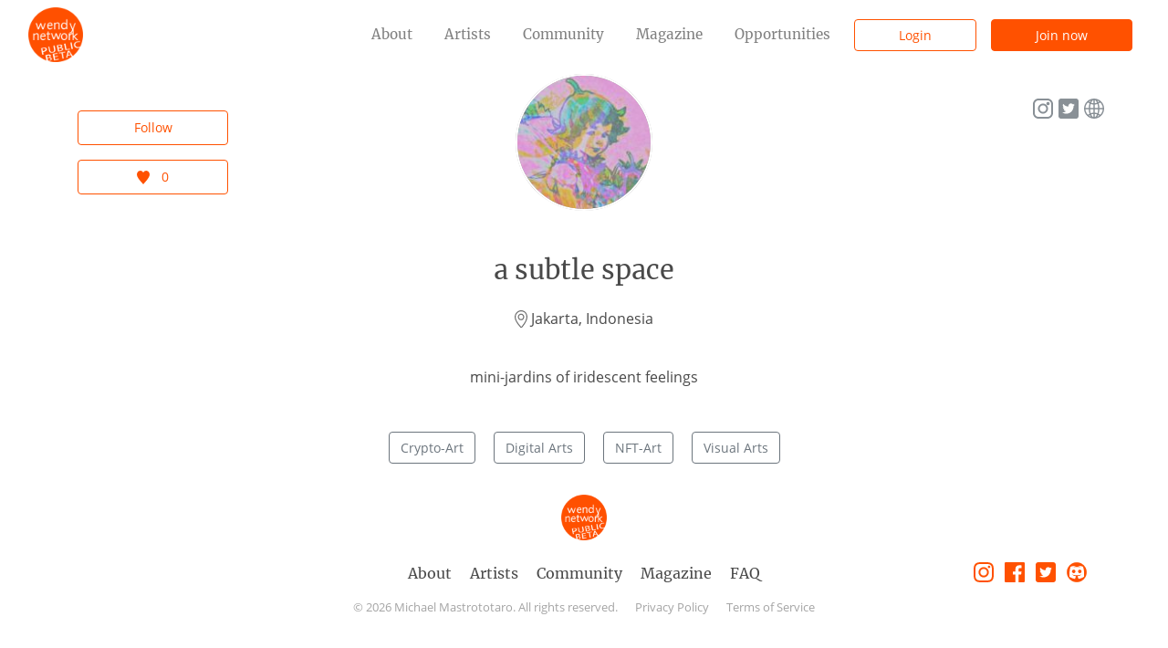

--- FILE ---
content_type: text/html; charset=UTF-8
request_url: https://wendy.network/asubtlespace/
body_size: 22378
content:


<!doctype html>
<html lang="en-US" class="no-js">
	<head>
	<meta charset="UTF-8">
	
	<link rel="apple-touch-icon" sizes="57x57" href="https://wendy.network/w3nd1LS377nw/wp-content/themes/wendy/img/icons/apple-icon-57x57.png">
	<link rel="apple-touch-icon" sizes="60x60" href="https://wendy.network/w3nd1LS377nw/wp-content/themes/wendy/img/icons/apple-icon-60x60.png">
	<link rel="apple-touch-icon" sizes="72x72" href="https://wendy.network/w3nd1LS377nw/wp-content/themes/wendy/img/icons/apple-icon-72x72.png">
	<link rel="apple-touch-icon" sizes="76x76" href="https://wendy.network/w3nd1LS377nw/wp-content/themes/wendy/img/icons/apple-icon-76x76.png">
	<link rel="apple-touch-icon" sizes="114x114" href="https://wendy.network/w3nd1LS377nw/wp-content/themes/wendy/img/icons/apple-icon-114x114.png">
	<link rel="apple-touch-icon" sizes="120x120" href="https://wendy.network/w3nd1LS377nw/wp-content/themes/wendy/img/icons/apple-icon-120x120.png">
	<link rel="apple-touch-icon" sizes="144x144" href="https://wendy.network/w3nd1LS377nw/wp-content/themes/wendy/img/icons/apple-icon-144x144.png">
	<link rel="apple-touch-icon" sizes="152x152" href="https://wendy.network/w3nd1LS377nw/wp-content/themes/wendy/img/icons/apple-icon-152x152.png">
	<link rel="apple-touch-icon" sizes="180x180" href="https://wendy.network/w3nd1LS377nw/wp-content/themes/wendy/img/icons/apple-icon-180x180.png">
	<link rel="icon" type="image/png" sizes="192x192"  href="https://wendy.network/w3nd1LS377nw/wp-content/themes/wendy/img/icons/android-icon-192x192.png">
	<link rel="icon" type="image/png" sizes="32x32" href="https://wendy.network/w3nd1LS377nw/wp-content/themes/wendy/img/icons/favicon-32x32.png">
	<link rel="icon" type="image/png" sizes="96x96" href="https://wendy.network/w3nd1LS377nw/wp-content/themes/wendy/img/icons/favicon-96x96.png">
	<link rel="icon" type="image/png" sizes="16x16" href="https://wendy.network/w3nd1LS377nw/wp-content/themes/wendy/img/icons/favicon-16x16.png">
	<meta name="msapplication-TileColor" content="#ffffff">
	<meta name="msapplication-TileImage" content="https://wendy.network/w3nd1LS377nw/wp-content/themes/wendy/img/icons/ms-icon-144x144.png">
	<meta name="theme-color" content="#ffffff">

	<link href="https://wendy.network/w3nd1LS377nw/wp-content/themes/wendy/img/icons/touch.png" rel="apple-touch-icon-precomposed">
	<link rel="alternate" type="application/rss+xml" title="wendy.network" href="https://wendy.network/feed/" />

	<meta http-equiv="X-UA-Compatible" content="IE=edge,chrome=1">
	<meta name="viewport" content="width=device-width, initial-scale=1.0">
	<!--<meta name="description" content="">-->

	<title>a subtle space</title><meta name="description" content="mini-jardins of iridescent feelings" /><meta property="og:type" content="article"/><meta property="og:url" content="https://wendy.network/asubtlespace/"/><meta property="og:site_name" content="Wendy.Network"/><meta property="og:title" content="a subtle space"/><meta property="og:description" content="mini-jardins of iridescent feelings" /><meta name="twitter:domain" content="https://wendy.network/asubtlespace/" /><meta name="twitter:card" content="summary_large_image"><meta name="twitter:title" content="a subtle space"><meta name="twitter:description" content="mini-jardins of iridescent feelings">
	<!-- This site is optimized with the Yoast SEO plugin v15.3 - https://yoast.com/wordpress/plugins/seo/ -->
	<meta name="robots" content="index, follow, max-snippet:-1, max-image-preview:large, max-video-preview:-1" />
	<link rel="canonical" href="https://wendy.network/asubtlespace/" />
	<meta property="og:locale" content="en_US" />
	<meta property="og:type" content="article" />
	<meta property="og:title" content="asubtlespace &ndash; wendy.network" />
	<meta property="og:url" content="https://wendy.network/asubtlespace/" />
	<meta property="og:site_name" content="wendy.network" />
	<meta property="article:publisher" content="https://www.facebook.com/wendyartnet/" />
	<meta name="twitter:card" content="summary_large_image" />
	<meta name="twitter:creator" content="@wendy_network" />
	<meta name="twitter:site" content="@wendy_network" />
	<meta name="twitter:label1" content="Written by">
	<meta name="twitter:data1" content="asubtlespace">
	<script type="application/ld+json" class="yoast-schema-graph">{"@context":"https://schema.org","@graph":[{"@type":"WebSite","@id":"https://wendy.network/#website","url":"https://wendy.network/","name":"wendy.network","description":"","potentialAction":[{"@type":"SearchAction","target":"https://wendy.network/?s={search_term_string}","query-input":"required name=search_term_string"}],"inLanguage":"en-US"},{"@type":"WebPage","@id":"https://wendy.network/asubtlespace/#webpage","url":"https://wendy.network/asubtlespace/","name":"asubtlespace &ndash; wendy.network","isPartOf":{"@id":"https://wendy.network/#website"},"datePublished":"2021-10-12T12:44:58+00:00","dateModified":"2021-10-12T12:44:58+00:00","inLanguage":"en-US","potentialAction":[{"@type":"ReadAction","target":["https://wendy.network/asubtlespace/"]}]}]}</script>
	<!-- / Yoast SEO plugin. -->


<link rel='dns-prefetch' href='//s.w.org' />
		<script type="text/javascript">
			window._wpemojiSettings = {"baseUrl":"https:\/\/s.w.org\/images\/core\/emoji\/13.0.0\/72x72\/","ext":".png","svgUrl":"https:\/\/s.w.org\/images\/core\/emoji\/13.0.0\/svg\/","svgExt":".svg","source":{"concatemoji":"https:\/\/wendy.network\/w3nd1LS377nw\/wp-includes\/js\/wp-emoji-release.min.js?ver=b2d9e0e503e80d588155ed904b5baf03"}};
			!function(e,a,t){var n,r,o,i=a.createElement("canvas"),p=i.getContext&&i.getContext("2d");function s(e,t){var a=String.fromCharCode;p.clearRect(0,0,i.width,i.height),p.fillText(a.apply(this,e),0,0);e=i.toDataURL();return p.clearRect(0,0,i.width,i.height),p.fillText(a.apply(this,t),0,0),e===i.toDataURL()}function c(e){var t=a.createElement("script");t.src=e,t.defer=t.type="text/javascript",a.getElementsByTagName("head")[0].appendChild(t)}for(o=Array("flag","emoji"),t.supports={everything:!0,everythingExceptFlag:!0},r=0;r<o.length;r++)t.supports[o[r]]=function(e){if(!p||!p.fillText)return!1;switch(p.textBaseline="top",p.font="600 32px Arial",e){case"flag":return s([127987,65039,8205,9895,65039],[127987,65039,8203,9895,65039])?!1:!s([55356,56826,55356,56819],[55356,56826,8203,55356,56819])&&!s([55356,57332,56128,56423,56128,56418,56128,56421,56128,56430,56128,56423,56128,56447],[55356,57332,8203,56128,56423,8203,56128,56418,8203,56128,56421,8203,56128,56430,8203,56128,56423,8203,56128,56447]);case"emoji":return!s([55357,56424,8205,55356,57212],[55357,56424,8203,55356,57212])}return!1}(o[r]),t.supports.everything=t.supports.everything&&t.supports[o[r]],"flag"!==o[r]&&(t.supports.everythingExceptFlag=t.supports.everythingExceptFlag&&t.supports[o[r]]);t.supports.everythingExceptFlag=t.supports.everythingExceptFlag&&!t.supports.flag,t.DOMReady=!1,t.readyCallback=function(){t.DOMReady=!0},t.supports.everything||(n=function(){t.readyCallback()},a.addEventListener?(a.addEventListener("DOMContentLoaded",n,!1),e.addEventListener("load",n,!1)):(e.attachEvent("onload",n),a.attachEvent("onreadystatechange",function(){"complete"===a.readyState&&t.readyCallback()})),(n=t.source||{}).concatemoji?c(n.concatemoji):n.wpemoji&&n.twemoji&&(c(n.twemoji),c(n.wpemoji)))}(window,document,window._wpemojiSettings);
		</script>
		<style type="text/css">
img.wp-smiley,
img.emoji {
	display: inline !important;
	border: none !important;
	box-shadow: none !important;
	height: 1em !important;
	width: 1em !important;
	margin: 0 .07em !important;
	vertical-align: -0.1em !important;
	background: none !important;
	padding: 0 !important;
}
</style>
	<link rel='stylesheet' id='sb_instagram_styles-css'  href='https://wendy.network/w3nd1LS377nw/wp-content/plugins/instagram-feed/css/sbi-styles.min.css?ver=2.9.7' media='all' />
<link rel='stylesheet' id='wp-block-library-css'  href='https://wendy.network/w3nd1LS377nw/wp-includes/css/dist/block-library/style.min.css?ver=b2d9e0e503e80d588155ed904b5baf03' media='all' />
<link rel='stylesheet' id='contact-form-7-css'  href='https://wendy.network/w3nd1LS377nw/wp-content/plugins/contact-form-7/includes/css/styles.css?ver=5.3' media='all' />
<link rel='stylesheet' id='wpbootstrapsass-css'  href='https://wendy.network/w3nd1LS377nw/wp-content/themes/wendy/dist/css/style.min.css?ver=1.0.0' media='all' />
<link rel='stylesheet' id='fastyle-css'  href='https://wendy.network/w3nd1LS377nw/wp-content/themes/wendy/dist/css/all.css?ver=1.0.0' media='all' />
<link rel='stylesheet' id='lightbox-css'  href='https://wendy.network/w3nd1LS377nw/wp-content/themes/wendy/dist/css/ekko-lightbox.css?ver=1.0.0' media='all' />
<link rel='stylesheet' id='slickstyle-css'  href='https://wendy.network/w3nd1LS377nw/wp-content/themes/wendy/dist/css/slick.css?ver=b2d9e0e503e80d588155ed904b5baf03' media='all' />
<link rel='stylesheet' id='lenastyle-css'  href='https://wendy.network/w3nd1LS377nw/wp-content/themes/wendy/dist/css/lena.css?ver=1.0.0' media='all' />
<link rel='stylesheet' id='newsletter-css'  href='https://wendy.network/w3nd1LS377nw/wp-content/plugins/newsletter/style.css?ver=7.4.6' media='all' />
<link rel='stylesheet' id='borlabs-cookie-css'  href='https://wendy.network/w3nd1LS377nw/wp-content/cache/borlabs-cookie/borlabs-cookie_1_en.css?ver=2.2.13-35' media='all' />
<link rel='stylesheet' id='dashicons-css'  href='https://wendy.network/w3nd1LS377nw/wp-includes/css/dashicons.min.css?ver=b2d9e0e503e80d588155ed904b5baf03' media='all' />
<script type='text/javascript' src='https://wendy.network/w3nd1LS377nw/wp-includes/js/jquery/jquery.js?ver=1.12.4-wp' id='jquery-core-js'></script>
<script type='text/javascript' async="async" src='https://wendy.network/w3nd1LS377nw/wp-content/themes/wendy/dist/js/main.bundle.js?ver=1.0.0' id='wpbootstrapsassscripts-js'></script>
<script type='text/javascript' src='https://wendy.network/w3nd1LS377nw/wp-content/themes/wendy/dist/js/modernizr.js?ver=1.0.0' id='modernizrjs-js'></script>
<script type='text/javascript' src='https://wendy.network/w3nd1LS377nw/wp-content/themes/wendy/dist/js/bootstrap4-toggle.min.js?ver=1.0.0' id='bstogglejs-js'></script>
<script type='text/javascript' src='https://wendy.network/w3nd1LS377nw/wp-content/themes/wendy/dist/js/custom.js?ver=1.0.0' id='customjs-js'></script>
<script type='text/javascript' id='simple-likes-public-js-js-extra'>
/* <![CDATA[ */
var simpleLikes = {"ajaxurl":"https:\/\/wendy.network\/w3nd1LS377nw\/wp-admin\/admin-ajax.php","like":"Like","unlike":"Unlike"};
/* ]]> */
</script>
<script type='text/javascript' src='https://wendy.network/w3nd1LS377nw/wp-content/themes/wendy/dist/js/simple-likes-public.js?ver=0.5' id='simple-likes-public-js-js'></script>
<script type='text/javascript' id='borlabs-cookie-prioritize-js-extra'>
/* <![CDATA[ */
var borlabsCookiePrioritized = {"domain":"wendy.network","path":"\/","version":"1","bots":"1","optInJS":{"statistics":{"google-analytics":"[base64]","facebook-pixel":"[base64]"}}};
/* ]]> */
</script>
<script type='text/javascript' src='https://wendy.network/w3nd1LS377nw/wp-content/plugins/borlabs-cookie/javascript/borlabs-cookie-prioritize.min.js?ver=2.2.13' id='borlabs-cookie-prioritize-js'></script>
<link rel="https://api.w.org/" href="https://wendy.network/wp-json/" /><link rel="alternate" type="application/json+oembed" href="https://wendy.network/wp-json/oembed/1.0/embed?url=https%3A%2F%2Fwendy.network%2Fasubtlespace%2F" />
<link rel="alternate" type="text/xml+oembed" href="https://wendy.network/wp-json/oembed/1.0/embed?url=https%3A%2F%2Fwendy.network%2Fasubtlespace%2F&#038;format=xml" />
<link rel="icon" href="https://wendy.network/w3nd1LS377nw/wp-content/uploads/logo-120x120.png" sizes="32x32" />
<link rel="icon" href="https://wendy.network/w3nd1LS377nw/wp-content/uploads/logo-300x300.png" sizes="192x192" />
<link rel="apple-touch-icon" href="https://wendy.network/w3nd1LS377nw/wp-content/uploads/logo-300x300.png" />
<meta name="msapplication-TileImage" content="https://wendy.network/w3nd1LS377nw/wp-content/uploads/logo-300x300.png" />

	</head>
	<body class="members-template-default single single-members postid-9391 asubtlespace elementor-default elementor-kit-100">

		<!-- wrapper -->
		<div class="wrapper">

			<!-- header -->
			<header class="header clear">

                <nav class="navbar navbar-expand-md fixed-top navbar-light bg-white">
                    <div class="container-fluid">
                        <a class="navbar-brand" href="https://wendy.network">
                            <img src="https://wendy.network/w3nd1LS377nw/wp-content/themes/wendy/img/wendylogo_publicbeta.png" class="headerlogo" alt="Wendy.Network Logo" width="60">
                        </a>

                                                 <button type="button" class="btn btn-outline-primary px-1 d-block d-md-none ml-auto mr-3" data-toggle="modal" data-target="#LoginModal">
						  Login
						</button>

                        <button type="button" class="btn btn-primary px-1 d-block d-md-none mr-5" data-toggle="modal" data-target="#RegisterModal">
						  Join now
						</button>
                   	 
                        <button class="navbar-toggler" type="button" data-toggle="collapse" data-target="#navbarSupportedContent" aria-controls="navbarSupportedContent" aria-expanded="false" aria-label="Toggle navigation">
                            <span class="navbar-toggler-icon"></span>
                        </button>

                        <div class="collapse navbar-collapse" id="navbarSupportedContent">
                            <ul id="menu-mainmenu" class="navbar-nav ml-auto"><li itemscope="itemscope" itemtype="https://www.schema.org/SiteNavigationElement" id="menu-item-624" class="menu-item menu-item-type-post_type menu-item-object-page menu-item-624 nav-item"><a title="About" href="https://wendy.network/about/" class="nav-link">About</a></li>
<li itemscope="itemscope" itemtype="https://www.schema.org/SiteNavigationElement" id="menu-item-24" class="menu-item menu-item-type-post_type menu-item-object-page menu-item-24 nav-item"><a title="Artists" href="https://wendy.network/artists/" class="nav-link">Artists</a></li>
<li itemscope="itemscope" itemtype="https://www.schema.org/SiteNavigationElement" id="menu-item-23" class="menu-item menu-item-type-post_type menu-item-object-page menu-item-home menu-item-23 nav-item"><a title="Community" href="https://wendy.network/" class="nav-link">Community</a></li>
<li itemscope="itemscope" itemtype="https://www.schema.org/SiteNavigationElement" id="menu-item-11279" class="menu-item menu-item-type-post_type menu-item-object-page menu-item-11279 nav-item"><a title="Magazine" href="https://wendy.network/magazine/" class="nav-link">Magazine</a></li>
<li itemscope="itemscope" itemtype="https://www.schema.org/SiteNavigationElement" id="menu-item-11282" class="menu-item menu-item-type-post_type menu-item-object-page menu-item-11282 nav-item"><a title="Opportunities" href="https://wendy.network/opportunities/" class="nav-link">Opportunities</a></li>
</ul>                        </div>
                                                 <button type="button" class="btn btn-outline-primary mx-2 px-5 d-none d-md-block" data-toggle="modal" data-target="#LoginModal">
						  Login
						</button>

                        <button type="button" class="btn btn-primary mx-2 px-5 d-none d-md-block" data-toggle="modal" data-target="#RegisterModal">
						  Join now
						</button>
                   	                     	<!-- Logged-In Navigation -->
                    	
                    </div>
                    <!-- /.container -->
                </nav>

			</header>
			<!-- /header -->
<main class="">
	<!-- TP: immer anzeigen -->
	
<div class="container-fluid px-0 headerimage">
	<div class="row mx-0">
		<div class="col-12 text-center px-0">
		
			<!-- Headerbild -->
						
			<!-- edit-Button -->
						
		</div>
	</div>
</div>

	
<div class="container profileimage">
	<div class="row mb-5">
		<div class="col-12 col-lg-2 text-center text-lg-left mt-4">
								<div class="followmember my-3">
				<div id='wendy-follow' data-toggle='modal' data-target='#LoginModal'><span class='button btn btn-outline-primary px-5' >Follow</span></div>			</div>
			<div class="likes my-3" data-toggle="modal" data-target="#LoginModal">
				        
	
						 <div class="user-like-counter btn btn-outline-primary px-5">
			<span class="sl-icon icon-userlikecount"><svg role="img" xmlns="http://www.w3.org/2000/svg" xmlns:xlink="http://www.w3.org/1999/xlink" version="1.1" x="0" y="0" viewBox="0 0 128 128" enable-background="new 0 0 128 128" xml:space="preserve"><path id="heart-full" d="M124 20.4C111.5-7 73.7-4.8 64 19 54.3-4.9 16.5-7 4 20.4c-14.7 32.3 19.4 63 60 107.1C104.6 83.4 138.7 52.7 124 20.4z"/>&#9829;</svg></span>&nbsp;
			<p class="number">0</p>
			</div>
						</div>
					</div>
		<div class="col-12 col-lg-8 text-center">

			<!-- Profilbild -->
			<div class="profilimage">
								<div class="avatarwrapper mx-auto">
				<img width="150" height="150" src="https://wendy.network/w3nd1LS377nw/wp-content/uploads/profpic-asubtlespace-150x150.jpeg" class="attachment-thumbnail size-thumbnail" alt="" loading="lazy" srcset="https://wendy.network/w3nd1LS377nw/wp-content/uploads/profpic-asubtlespace-150x150.jpeg 150w, https://wendy.network/w3nd1LS377nw/wp-content/uploads/profpic-asubtlespace-300x300.jpeg 300w, https://wendy.network/w3nd1LS377nw/wp-content/uploads/profpic-asubtlespace-120x120.jpeg 120w, https://wendy.network/w3nd1LS377nw/wp-content/uploads/profpic-asubtlespace.jpeg 400w" sizes="(max-width: 150px) 100vw, 150px" />				</div>

			</div>

			

		</div>

        <!-- Social Icons -->

		<div class="col-12 col-lg-2 text-right mt-4 socialCol">
            <div class="socialicons float-lg-right"> 
                        <a href="https://www.instagram.com/a.subtle.space" target="_blank" class="link-social instagram">
                            <img src="https://wendy.network/w3nd1LS377nw/wp-content/themes/wendy/img/socialicons/i-insta-g.svg" class="icon-instagram" alt="Social-Icon Instagram" width="22">
                        </a>

                    
                        <a href="https://twitter.com/a_subtle_space" target="_blank" class="link-social twitter">
                            <img src="https://wendy.network/w3nd1LS377nw/wp-content/themes/wendy/img/socialicons/i-twitter-g.svg" class="icon-twitter" alt="Social-Icon Twitter" width="22">
                        </a>

                    
                        <a href="https://asubtlespace.carrd.co" target="_blank" class="link-social web">
                            <img src="https://wendy.network/w3nd1LS377nw/wp-content/themes/wendy/img/socialicons/i-web-g.svg" class="icon-web" alt="Social-Icon Website" width="22">
                        </a>

                                        </div>
                    
		</div>

	</div>
</div>


    <div class="container sectiondisplayname">
	<div class="row">
		<div class="col-12 text-center">

			<!-- Display Name -->
						<h1>a subtle space</h1>
			
		</div>
	</div>
</div>
	
<div class="container sectionlocation">

	<!-- neu -->
		<div class="row my-3">
		<div class="col-12 col-lg-6 mx-auto text-center">
				<!-- Location -->
				<p class="location"><img src="https://wendy.network/w3nd1LS377nw/wp-content/themes/wendy/img/i-location.svg" width="14"/> Jakarta, Indonesia				
				<!-- konjungate address -->
					
				<!-- / konjungate address -->	
				
				
				</p>
		</div>
	</div>
	
	
</div>



					
	<div class="container sectiondescription">
	<div class="row">
		<div class="col-12 col-lg-6 mx-auto text-center">
			
				<!-- article -->
				<article class=" my-2">

					<!-- Description -->
					<p class="description">mini-jardins of iridescent feelings</p>
					
				</article>
				<!-- /article -->
			
		</div>
	</div>
</div>


		<div class="container mb-5">
	<div class="row mt-4 mb-5">
		<div class="col-12 col-lg-8 mx-auto text-center">
			<!-- section -->
			<section class="classificationtaxonomy">

					<!-- Taxonomy Classification -->
															<a href="https://wendy.network/artists/?lookup=crypto-art" class="btn btn-outline-secondary m-2 border-secondary text-secondary">Crypto-Art</a>
										<a href="https://wendy.network/artists/?lookup=digital-arts" class="btn btn-outline-secondary m-2 border-secondary text-secondary">Digital Arts</a>
										<a href="https://wendy.network/artists/?lookup=nft-art" class="btn btn-outline-secondary m-2 border-secondary text-secondary">NFT-Art</a>
										<a href="https://wendy.network/artists/?lookup=visual-arts" class="btn btn-outline-secondary m-2 border-secondary text-secondary">Visual Arts</a>
											
										
					

			</section>
			<!-- /section -->
		</div><!-- /.col-12 -->
	</div><!-- /.row -->
</div><!-- /.container -->
	
	<!-- Modalfenster zum Bearbeiten, nur laden, wenn eingeloggt && post_author -->
	
	<div class="container">

		<div class="row">
			<div class="col-12">

				
			</div><!-- /.col-12 -->
		</div><!-- /.row -->
	</div><!-- /.container -->


	<!-- Page Builder -->

	



	<!-- Magazineinträge Member -->
	<!-- Add-Entries-Button -->
	
	
	<!-- Favouriten Member -->
		
	
	<!-- Konjungate Modal -->
	



</main>


	<!-- Modal Registrieren -->
	





<!-- Modal -->
<div class="modal fade" id="RegisterModal" tabindex="-1" role="dialog" aria-labelledby="RegisterModalLabel" aria-hidden="true">
  <div class="modal-dialog modal-dialog-scrollable" role="document">
    <div class="modal-content">

      <div class="modal-body bg-light rounded-0 px-5 pt-5">
       
        <div class="row">
        	<div class="col-12 col-lg-4 text-left">
        		<p class="registerwith"><!--Register with--></p>
        	</div>
        	<div class="col-12 col-lg-8 text-right">
        		<p class="alreadymember">Are you a member? <a data-dismiss="modal" data-toggle="modal" data-target="#LoginModal">Login now</a></p>
        	</div>
        </div>
        
        <!--<div class="row sociallogins">
        	<div class="col-12 col-lg-4 px-1 text-center">
        		<div class="google">
        			<p><i class="fab fa-google"></i> <a>Google</a></p>
        		</div>
        	</div>
        	<div class="col-12 col-lg-4 px-1 text-center">
        		<div class="twitter">
        			<p><i class="fab fa-twitter"></i> <a>Twitter</a></p>
        		</div>
        	</div>
        	<div class="col-12 col-lg-4 px-1 text-center">
       	    	<div class="facebook">
					<p><i class="fab fa-facebook-f"></i> <a href="https://www.facebook.com/dialog/oauth?client_id=257842688844445&redirect_uri=https://wendy.network/w3nd1LS377nw/&response_type=code&scope=email">Facebook</a></p>
       	    	</div>
        	</div>
        </div>-->

		<div class="row registrationform">
        	<div class="col-12 col-lg-12">
        		<!--<p class="registerwith my-4">Or with your E-Mail</p>-->
        		
				<!-- Userregistration -->
				        
        <form id="registerform" class="acfe-form acf-form" action="" method="post" data-fields-class="" data-hide-error="1" data-hide-unload="0" data-hide-revalidation="0" data-errors-position="below" data-errors-class="">
            
        	<div id="acf-form-data" class="acf-hidden">
		<input type="hidden" id="_acf_screen" name="_acf_screen" value="acfe_form"/><input type="hidden" id="_acf_post_id" name="_acf_post_id" value="9391"/><input type="hidden" id="_acf_validation" name="_acf_validation" value="1"/><input type="hidden" id="_acf_form" name="_acf_form" value="[base64]/X+dmewSUZgkuMqG/BQ"/><input type="hidden" id="_acf_nonce" name="_acf_nonce" value="276d3127b8"/><input type="hidden" id="_acf_changed" name="_acf_changed" value="0"/>	</div>
	            <div class="acf-fields acf-form-fields -top">
            
                <div class="acf-field acf-field-text acf-field-5f74abb676085 is-required" data-name="username" data-type="text" data-key="field_5f74abb676085" data-required="1" data-acfe-instructions-tooltip="Minimum 4 characters,&lt;br&gt;only letters (a-z and A-Z)&lt;br&gt;and numbers.&lt;br&gt;You can choose your public display name&lt;br&gt;without restrictions in the next step.">
<div class="acf-label">
<label for="acf-field_5f74abb676085">Username <span class="acf-required">*</span></label><p class="description">Minimum 4 characters,<br>only letters (a-z and A-Z)<br>and numbers.<br>You can choose your public display name<br>without restrictions in the next step.</p></div>
<div class="acf-input">
<div class="acf-input-wrap"><input type="text" id="acf-field_5f74abb676085" name="acf[field_5f74abb676085]" placeholder="Username*" required="required"/></div></div>
</div>
<div class="acf-field acf-field-email acf-field-5f74ac1d76086 is-required" data-name="email" data-type="email" data-key="field_5f74ac1d76086" data-required="1">
<div class="acf-label">
<label for="acf-field_5f74ac1d76086">Email <span class="acf-required">*</span></label></div>
<div class="acf-input">
<div class="acf-input-wrap"><input type="email" id="acf-field_5f74ac1d76086" name="acf[field_5f74ac1d76086]" placeholder="E-mail*" required="required"/></div></div>
</div>
<div class="acf-field acf-field-password acf-field-5f74ac3776087 is-required" data-name="passwort" data-type="password" data-key="field_5f74ac3776087" data-required="1" data-acfe-instructions-tooltip="Minimum 8 characters,&lt;br&gt;include at least 1 uppercase letter,&lt;br&gt;1 number and 1 special character like @#\-_$%^&amp;+=§!\?">
<div class="acf-label">
<label for="acf-field_5f74ac3776087">Password <span class="acf-required">*</span></label><p class="description">Minimum 8 characters,<br>include at least 1 uppercase letter,<br>1 number and 1 special character like @#\-_$%^&+=§!\?</p></div>
<div class="acf-input">
<div class="acf-input-wrap"><input type="password" id="acf-field_5f74ac3776087" name="acf[field_5f74ac3776087]" placeholder="Password*" required="required"/></div></div>
</div>
<div class="acf-field acf-field-password acf-field-5f74ac5c7650b is-required" data-name="passwort_confirm" data-type="password" data-key="field_5f74ac5c7650b" data-required="1">
<div class="acf-label">
<label for="acf-field_5f74ac5c7650b">Confirm passwort <span class="acf-required">*</span></label></div>
<div class="acf-input">
<div class="acf-input-wrap"><input type="password" id="acf-field_5f74ac5c7650b" name="acf[field_5f74ac5c7650b]" placeholder="Repeat password*" required="required"/></div></div>
</div>
<div class="acf-field acf-field-checkbox acf-field-5f74ac8d6db54 is-required" data-name="acceptance" data-type="checkbox" data-key="field_5f74ac8d6db54" data-required="1">
<div class="acf-label">
<label for="acf-field_5f74ac8d6db54">Acceptance <span class="acf-required">*</span></label></div>
<div class="acf-input">
<input type="hidden" name="acf[field_5f74ac8d6db54]"/><ul class="acf-checkbox-list acf-bl">
<li><label><input type="checkbox" id="acf-field_5f74ac8d6db54-I-have-read-and-accepted-the-&lt;a-href=&quot;https://wendy.network/w3nd1LS377nw/terms/&quot;-target=&quot;_blank&quot;&gt;Terms-and-Conditions&lt;/a&gt;-and-&lt;a-href=&quot;https://wendy.network/w3nd1LS377nw/privacy-policy/&quot;-target=&quot;_blank&quot;&gt;Privacy-Policy&lt;/a&gt;" name="acf[field_5f74ac8d6db54][]" value="I have read and accepted the &lt;a href=&quot;https://wendy.network/w3nd1LS377nw/terms/&quot; target=&quot;_blank&quot;&gt;Terms and Conditions&lt;/a&gt; and &lt;a href=&quot;https://wendy.network/w3nd1LS377nw/privacy-policy/&quot; target=&quot;_blank&quot;&gt;Privacy Policy&lt;/a&gt;"/> I have read and accepted the <a href="https://wendy.network/w3nd1LS377nw/terms/" target="_blank">Terms and Conditions</a> and <a href="https://wendy.network/w3nd1LS377nw/privacy-policy/" target="_blank">Privacy Policy</a></label></li>
</ul>
</div>
</div>
<div id="captchaRegister" class="acf-field acf-field-acfe-recaptcha acf-field-5f914d6262b47 is-required" data-name="recaptcharegister" data-type="acfe_recaptcha" data-key="field_5f914d6262b47" data-required="1">
<div class="acf-label">
<label for="acf-field_5f914d6262b47">Recaptcharegister <span class="acf-required">*</span></label></div>
<div class="acf-input">
        
                        <div class="acf-input-wrap acfe-field-recaptcha" data-site-key="6LfrztYZAAAAALW1Uhp590S1iyvgEeEEjGiMS1-L" data-version="v2" data-size="normal" data-theme="light">
                
                <div></div>
                <input type="hidden" id="acf-field_5f914d6262b47" name="acf[field_5f914d6262b47]"/>                
            </div>
            
            <script src="https://www.google.com/recaptcha/api.js?onload=acfe_recaptcha&render=explicit" async defer></script>
            
            </div>
</div>
                
            </div>
            
                        
                <div class="acf-form-submit">
                    
                    <input type="submit" class="btn btn-primary rounded-0" value="Create your account" />                    <span class="acf-spinner"></span>                    
                </div>
            
                    
        </form>
        
                	</div>
        </div>


      </div>
    </div>
  </div>
</div>

	
		<!-- Modal Einloggen -->
	<!-- Modal -->
<div class="modal fade" id="LoginModal" tabindex="-1" role="dialog" aria-labelledby="LoginModalLabel" aria-hidden="true">
  <div class="modal-dialog" role="document">
    <div class="modal-content">

      <div class="modal-body rounded-0 bg-light px-5 pt-5">
      
      <div class="row">
        	<div class="col-12 col-lg-5 text-left">
        		<p class="registerwith">Sign in to continue</p>
        	</div>
        	<div class="col-12 col-lg-7 text-right">
        		<p class="alreadymember">Not a member yet? <a data-dismiss="modal" data-toggle="modal" data-target="#RegisterModal">Join now</a></p>
        	</div>
        </div>
      

	  <div class="row loginform">
		<div class="col-12 col-lg-12">

			  <!-- Userlogin -->
			          
        <form id="loginform" class="acfe-form acf-form" action="" method="post" data-fields-class="" data-hide-error="0" data-hide-unload="0" data-hide-revalidation="0" data-errors-position="above" data-errors-class="">
            
        	<div id="acf-form-data" class="acf-hidden">
		<input type="hidden" id="_acf_screen" name="_acf_screen" value="acfe_form"/><input type="hidden" id="_acf_post_id" name="_acf_post_id" value="9391"/><input type="hidden" id="_acf_validation" name="_acf_validation" value="1"/><input type="hidden" id="_acf_form" name="_acf_form" value="[base64]"/><input type="hidden" id="_acf_nonce" name="_acf_nonce" value="276d3127b8"/><input type="hidden" id="_acf_changed" name="_acf_changed" value="0"/>	</div>
	            <div class="acf-fields acf-form-fields ">
            
                <div class="acf-field acf-field-text acf-field-5f832c76a1f97 is-required acfe-no-label" data-name="email_or_username" data-type="text" data-key="field_5f832c76a1f97" data-required="1">
<div class="acf-label">
<label for="acf-field_5f832c76a1f97"> <span class="acf-required">*</span></label></div>
<div class="acf-input">
<div class="acf-input-wrap"><input type="text" id="acf-field_5f832c76a1f97" name="acf[field_5f832c76a1f97]" placeholder="Email or Username*" required="required"/></div></div>
</div>
<div class="acf-field acf-field-password acf-field-5f832cb3a1f98 is-required acfe-no-label" data-name="password" data-type="password" data-key="field_5f832cb3a1f98" data-required="1">
<div class="acf-label">
<label for="acf-field_5f832cb3a1f98"> <span class="acf-required">*</span></label></div>
<div class="acf-input">
<div class="acf-input-wrap"><input type="password" id="acf-field_5f832cb3a1f98" name="acf[field_5f832cb3a1f98]" placeholder="Password*" required="required"/></div></div>
</div>
<div class="acf-field acf-field-checkbox acf-field-5f832cd89ea8e acfe-no-label" data-name="remember_me" data-type="checkbox" data-key="field_5f832cd89ea8e">
<div class="acf-label">
</div>
<div class="acf-input">
<input type="hidden" name="acf[field_5f832cd89ea8e]"/><ul class="acf-checkbox-list acf-hl">
<li><label><input type="checkbox" id="acf-field_5f832cd89ea8e-Keep-me-logged-in" name="acf[field_5f832cd89ea8e][]" value="Keep me logged in"/> Keep me logged in</label></li>
</ul>
</div>
</div>
<div id="captchaLogin" class="acf-field acf-field-acfe-recaptcha acf-field-5f914b27ba02c is-required acfe-no-label" data-name="recaptchaversuch" data-type="acfe_recaptcha" data-key="field_5f914b27ba02c" data-required="1">
<div class="acf-label">
<label for="acf-field_5f914b27ba02c"> <span class="acf-required">*</span></label></div>
<div class="acf-input">
        
                        <div class="acf-input-wrap acfe-field-recaptcha" data-site-key="6LcKJtgZAAAAAM8HIhYUIenNSsjWPTb_EfHdk9vU" data-version="v2" data-size="normal" data-theme="light">
                
                <div></div>
                <input type="hidden" id="acf-field_5f914b27ba02c" name="acf[field_5f914b27ba02c]"/>                
            </div>
            
            <script src="https://www.google.com/recaptcha/api.js?onload=acfe_recaptcha&render=explicit" async defer></script>
            
            </div>
</div>
                
            </div>
            
                        
                <div class="acf-form-submit">
                    
                    <input type="submit" class="acf-button btn btn-primary rounded-0" value="Login now" />                    <span class="acf-spinner"></span>                    
                </div>
            
                    
        </form>
        
        		</div>
	  </div>
	  
	         
       <div class="row mb-3">
        	<div class="col-12 col-lg-12 text-center">
        		<p>
        		<b><a href="https://wendy.network/maintenance/?action=lostpassword">Forgot your password</a></b></p>
        	</div>
        </div>
	  
	 <!-- <div class="row sociallogins mb-3">
			<div class="col-12 col-lg-4 px-1 text-center">
				<div class="google">
					<p><i class="fab fa-google"></i> <a>Google</a></p>
				</div>
			</div>
			<div class="col-12 col-lg-4 px-1 text-center">
				<div class="twitter">
					<p><i class="fab fa-twitter"></i> <a>Twitter</a></p>
				</div>
			</div>
			<div class="col-12 col-lg-4 px-1 text-center">
				<div class="facebook">
					<p><i class="fab fa-facebook-f"></i> <a href="https://www.facebook.com/dialog/oauth?client_id=257842688844445&redirect_uri=https://wendy.network/w3nd1LS377nw/&response_type=code&scope=email">Facebook</a></p>
				</div>
			</div>
       </div> -->
       
       <div class="row mb-3">
        	<div class="col-12 col-lg-12 text-center">
        		<p>&copy; wendy.network. All rights reserved.<br/>
        		By signing up, I agree to wendy.network´s<br/>
        		<b><a href="https://wendy.network/terms/">Terms of Service</a></b></p>
        	</div>
        </div>
 

      </div>
    </div>
  </div>
</div>					
			
	<!-- footer -->
	<footer class="footer">
		<div class="container">
			<div class="row">
				<div class="col-12 text-center mb-4">
					<img src="https://wendy.network/w3nd1LS377nw/wp-content/themes/wendy/img/wendylogo_publicbeta.png" class="footerlogo" alt="Wendy.Network Logo" width="50">
				</div>
			</div>
			<div class="row">
				<div class="col-12 text-center footernavigation">
					<!-- footer navigation -->
					<ul id="menu-footermenu" class="list-inline"><li id="menu-item-626" class="menu-item menu-item-type-post_type menu-item-object-page menu-item-626 list-inline-item mx-2"><a href="https://wendy.network/about/">About</a></li>
<li id="menu-item-438" class="menu-item menu-item-type-post_type menu-item-object-page menu-item-438 list-inline-item mx-2"><a href="https://wendy.network/artists/">Artists</a></li>
<li id="menu-item-437" class="menu-item menu-item-type-post_type menu-item-object-page menu-item-home menu-item-437 list-inline-item mx-2"><a href="https://wendy.network/">Community</a></li>
<li id="menu-item-11278" class="menu-item menu-item-type-post_type menu-item-object-page menu-item-11278 list-inline-item mx-2"><a href="https://wendy.network/magazine/">Magazine</a></li>
<li id="menu-item-1075" class="menu-item menu-item-type-post_type menu-item-object-page menu-item-1075 list-inline-item mx-2"><a href="https://wendy.network/faq/">FAQ</a></li>
</ul>					<!-- /footer navigation -->
					<div class="socialicons float-lg-right">
						<a href="https://www.instagram.com/wendy.network/" target="_blank" rel="noopener noreferrer" class="link-social instagram mx-1">
							<img src="https://wendy.network/w3nd1LS377nw/wp-content/themes/wendy/img/socialicons/i-insta.svg" class="icon-instagram" alt="Social-Icon Instagram" width="22">
						</a>
						<a href="https://www.facebook.com/wendyartnet/" target="_blank" rel="noopener noreferrer" class="link-social facebook mx-1">
							<img src="https://wendy.network/w3nd1LS377nw/wp-content/themes/wendy/img/socialicons/i-fb.svg" class="icon-facebook" alt="Social-Icon Facebook" width="22">
						</a>
						<a href="https://twitter.com/wendy_network" target="_blank" rel="noopener noreferrer" class="link-social twitter mx-1">
							<img src="https://wendy.network/w3nd1LS377nw/wp-content/themes/wendy/img/socialicons/i-twitter.svg" class="icon-twitter" alt="Social-Icon Twitter" width="22">
						</a>
						<a href="https://discord.com/invite/nmBYtB2K8X" target="_blank" rel="noopener noreferrer" class="link-social discord mx-1">
							<img src="https://wendy.network/w3nd1LS377nw/wp-content/themes/wendy/img/socialicons/i-discord.svg" class="icon-discord" alt="Social-Icon Discord" width="22">
						</a>
					</div>
				</div>
			</div>
			<div class="row">
				<div class="col-12 text-center mb-5">
				<!-- copyright -->
					<p class="copyright">
						&copy; 2026 Michael Mastrototaro. All rights reserved. <a class="mx-3" href="https://wendy.network/privacy-policy">Privacy Policy</a> <a class="" href="https://wendy.network/terms">Terms of Service</a>
					</p>
				<!-- /copyright -->
				</div>
			</div>

		</div><!-- /.container -->
	</footer>
	<!-- /footer -->

</div>
<!-- /wrapper -->

<!-- Instagram Feed JS -->
<script type="text/javascript">
var sbiajaxurl = "https://wendy.network/w3nd1LS377nw/wp-admin/admin-ajax.php";
</script>
<script type="text/javascript">
function fetch_comm(){

    if(jQuery('#keyword_comm').val() == "" || jQuery('#keyword_comm').val() == 0 || jQuery('#keyword_comm').val() == 1){
        jQuery('#datafetch_comm').html( " " );
		jQuery("#datafetch_comm").children().fadeOut('slow');
        return;
    } else {
	//ajax
    jQuery.ajax({
        url: 'https://wendy.network/w3nd1LS377nw/wp-admin/admin-ajax.php',
        type: 'post',
        data: { action: 'data_fetch_comm', keyword_comm: jQuery('#keyword_comm').val() },
        success: function(data) {
            jQuery('#datafetch_comm').html( data );
			document.querySelector('.searchresult-list_comm').fakeScroll();
			if(jQuery('#datafetch_comm').css('opacity') == 0) {
				jQuery('#datafetch_comm').css('opacity', 0);
				jQuery('#datafetch_comm').show();
				jQuery('#datafetch_comm').animate({opacity: 1}, {queue: false, duration: 'slow'});
				jQuery('#datafetch_comm').animate({ top: "45px" }, 'slow');
				document.querySelector('.searchresult-list_comm').fakeScroll();
			}
        }
    });
	//ajax
	}
}
</script>

<script type="text/javascript">
function fetch_commsuchergebnis(){

	//ajax
    jQuery.ajax({
        url: 'https://wendy.network/w3nd1LS377nw/wp-admin/admin-ajax.php',
        type: 'post',
		dataType: 'html',
        data: { action: 'data_fetch_commsuchergebnis', keyword_comm: jQuery('#keyword_comm').val() },
		beforeSend: function(){
			jQuery(".loadinganimation").fadeIn();
		},
		success: function(data) {
           jQuery('.magazinecontainer').html(data);
		   jQuery('#datafetch_comm').html( " " );
		   jQuery("#datafetch_comm").children().fadeOut('slow');
		   jQuery('#datafetch_comm').animate({opacity: 0}, {queue: false, duration: 'slow'});
		   jQuery("#clearsearch_comm").css('opacity', '0');
		   jQuery("#keyword_comm").val('');
		   jQuery('.tax-list_item').removeClass('active');
		   randombgcolor();
        },
		complete:function(data){
			jQuery(".loadinganimation").fadeOut();
		}
    });
	//ajax
	
}
</script>

<script type="text/javascript">
function fetch_opp(){

    if(jQuery('#keyword_opp').val() == "" || jQuery('#keyword_opp').val() == 0 || jQuery('#keyword_opp').val() == 1){
        jQuery('#datafetch_opp').html( " " );
		jQuery("#datafetch_opp").children().fadeOut('slow');
        return;
    } else {
	//ajax
    jQuery.ajax({
        url: 'https://wendy.network/w3nd1LS377nw/wp-admin/admin-ajax.php',
        type: 'post',
        data: { action: 'data_fetch_opp', keyword_opp: jQuery('#keyword_opp').val() },
        success: function(data) {
            jQuery('#datafetch_opp').html( data );
			document.querySelector('.searchresult-list_opp').fakeScroll();
			if(jQuery('#datafetch_opp').css('opacity') == 0) {
				jQuery('#datafetch_opp').css('opacity', 0);
				jQuery('#datafetch_opp').show();
				jQuery('#datafetch_opp').animate({opacity: 1}, {queue: false, duration: 'slow'});
				jQuery('#datafetch_opp').animate({ top: "45px" }, 'slow');
				document.querySelector('.searchresult-list_opp').fakeScroll();
			}
        }
    });
	//ajax
	}
}
</script>

<script type="text/javascript">
function fetch_oppsuchergebnis(){

	//ajax
    jQuery.ajax({
        url: 'https://wendy.network/w3nd1LS377nw/wp-admin/admin-ajax.php',
        type: 'post',
		dataType: 'html',
        data: { action: 'data_fetch_oppsuchergebnis', keyword_opp: jQuery('#keyword_opp').val() },
		beforeSend: function(){
			jQuery(".loadinganimation").fadeIn();
		},
		success: function(data) {
           jQuery('.magazinecontainer').html(data);
		   jQuery('#datafetch_opp').html( " " );
		   jQuery("#datafetch_opp").children().fadeOut('slow');
		   jQuery('#datafetch_opp').animate({opacity: 0}, {queue: false, duration: 'slow'});
		   jQuery("#clearsearch_opp").css('opacity', '0');
		   jQuery("#keyword_opp").val('');
		   jQuery('.cat-list_itemop').removeClass('active');
		   randombgcolor();
        },
		complete:function(data){
			jQuery(".loadinganimation").fadeOut();
		}
    });
	//ajax
	
}
</script>

<script type="text/javascript">
function fetch_art(){

    if(jQuery('#keyword_art').val() == "" || jQuery('#keyword_art').val() == 0 || jQuery('#keyword_art').val() == 1){
        jQuery('#datafetch_art').html( " " );
		jQuery("#datafetch_art").children().fadeOut('slow');
        return;
    } else {
	//ajax
    jQuery.ajax({
        url: 'https://wendy.network/w3nd1LS377nw/wp-admin/admin-ajax.php',
        type: 'post',
        data: { action: 'data_fetch_art', keyword_art: jQuery('#keyword_art').val() },
        success: function(data) {
            jQuery('#datafetch_art').html( data );
			document.querySelector('.searchresult-list_art').fakeScroll();
			if(jQuery('#datafetch_art').css('opacity') == 0) {
				jQuery('#datafetch_art').css('opacity', 0);
				jQuery('#datafetch_art').show();
				jQuery('#datafetch_art').animate({opacity: 1}, {queue: false, duration: 'slow'});
				jQuery('#datafetch_art').animate({ top: "45px" }, 'slow');
				document.querySelector('.searchresult-list_art').fakeScroll();
			}
        }
    });
	//ajax
	}
}
</script>

<script type="text/javascript">
function fetch_artsuchergebnis(){

	//ajax
    jQuery.ajax({
        url: 'https://wendy.network/w3nd1LS377nw/wp-admin/admin-ajax.php',
        type: 'post',
		dataType: 'html',
        data: { action: 'data_fetch_artsuchergebnis', keyword_art: jQuery('#keyword_art').val() },
		beforeSend: function(){
			jQuery(".loadinganimation").fadeIn();
		},
		success: function(data) {
           jQuery('.magazinecontainer').html(data);
		   jQuery('#datafetch_art').html( " " );
		   jQuery("#datafetch_art").children().fadeOut('slow');
		   jQuery('#datafetch_art').animate({opacity: 0}, {queue: false, duration: 'slow'});
		   jQuery("#clearsearch_art").css('opacity', '0');
		   jQuery("#keyword_art").val('');
		   jQuery('.taxa-list_item').removeClass('active');
		   randombgcolor();
        },
		complete:function(data){
			jQuery(".loadinganimation").fadeOut();
		}
    });
	//ajax
	
}
</script>

<script type="text/javascript">
function fetch_mag(){

    if(jQuery('#keyword_mag').val() == "" || jQuery('#keyword_mag').val() == 0 || jQuery('#keyword_mag').val() == 1){
        jQuery('#datafetch_mag').html( " " );
		jQuery("#datafetch_mag").children().fadeOut('slow');
        return;
    } else {
	//ajax
    jQuery.ajax({
        url: 'https://wendy.network/w3nd1LS377nw/wp-admin/admin-ajax.php',
        type: 'post',
        data: { action: 'data_fetch_mag', keyword_mag: jQuery('#keyword_mag').val() },
        success: function(data) {
            jQuery('#datafetch_mag').html( data );
			document.querySelector('.searchresult-list_mag').fakeScroll();
			if(jQuery('#datafetch_mag').css('opacity') == 0) {
				jQuery('#datafetch_mag').css('opacity', 0);
				jQuery('#datafetch_mag').show();
				jQuery('#datafetch_mag').animate({opacity: 1}, {queue: false, duration: 'slow'});
				jQuery('#datafetch_mag').animate({ top: "45px" }, 'slow');
				document.querySelector('.searchresult-list_mag').fakeScroll();
			}
        }
    });
	//ajax
	}
}
</script>

<script type="text/javascript">
function fetch_magsuchergebnis(){

	//ajax
    jQuery.ajax({
        url: 'https://wendy.network/w3nd1LS377nw/wp-admin/admin-ajax.php',
        type: 'post',
		dataType: 'html',
        data: { action: 'data_fetch_magsuchergebnis', keyword_mag: jQuery('#keyword_mag').val() },
		beforeSend: function(){
			jQuery(".loadinganimation").fadeIn();
		},
		success: function(data) {
           jQuery('.magazinecontainer').html(data);
		   jQuery('#datafetch_mag').html( " " );
		   jQuery("#datafetch_mag").children().fadeOut('slow');
		   jQuery('#datafetch_mag').animate({opacity: 0}, {queue: false, duration: 'slow'});
		   jQuery("#clearsearch_mag").css('opacity', '0');
		   jQuery("#keyword_mag").val('');
		   jQuery('.cat-list_item').removeClass('active');
		   randombgcolor();
        },
		complete:function(data){
			jQuery(".loadinganimation").fadeOut();
		}
    });
	//ajax
	
}
</script>

<!--googleoff: all--><div data-nosnippet><script id="BorlabsCookieBoxWrap" type="text/template"><div
    id="BorlabsCookieBox"
    class="BorlabsCookie"
    role="dialog"
    aria-labelledby="CookieBoxTextHeadline"
    aria-describedby="CookieBoxTextDescription"
    aria-modal="true"
>
    <div class="bottom-center" style="display: none;">
        <div class="_brlbs-bar-wrap">
            <div class="_brlbs-bar _brlbs-bar-advanced">
                <div class="cookie-box">
                    <div class="container">
                        <div class="row align-items-center">
                            <div class="col-12 col-sm-9">
                                <div class="row">
                                    
                                    <div class="col-12">
                                        <span role="heading" aria-level="3" class="_brlbs-h3" id="CookieBoxTextHeadline">
                                            Privacy Preference                                        </span>
                                        <p id="CookieBoxTextDescription">
                                            We use cookies on our website. Some of them are essential, while others help us to improve this website and your experience.                                        </p>
                                    </div>
                                </div>

                                                                    <ul
                                                                            >
                                                                                                                                    <li>
                                                    <label class="_brlbs-checkbox">
                                                        Essential                                                        <input
                                                            id="checkbox-essential"
                                                            tabindex="0"
                                                            type="checkbox"
                                                            name="cookieGroup[]"
                                                            value="essential"
                                                             checked                                                             disabled                                                            data-borlabs-cookie-checkbox
                                                        >
                                                        <span class="_brlbs-checkbox-indicator"></span>
                                                    </label>
                                                </li>
                                                                                                                                                                                <li>
                                                    <label class="_brlbs-checkbox">
                                                        Statistics                                                        <input
                                                            id="checkbox-statistics"
                                                            tabindex="0"
                                                            type="checkbox"
                                                            name="cookieGroup[]"
                                                            value="statistics"
                                                                                                                                                                                    data-borlabs-cookie-checkbox
                                                        >
                                                        <span class="_brlbs-checkbox-indicator"></span>
                                                    </label>
                                                </li>
                                                                                                                                                                                <li>
                                                    <label class="_brlbs-checkbox">
                                                        External Media                                                        <input
                                                            id="checkbox-external-media"
                                                            tabindex="0"
                                                            type="checkbox"
                                                            name="cookieGroup[]"
                                                            value="external-media"
                                                             checked                                                                                                                        data-borlabs-cookie-checkbox
                                                        >
                                                        <span class="_brlbs-checkbox-indicator"></span>
                                                    </label>
                                                </li>
                                                                                                                        </ul>
                                                            </div>

                            <div class="col-12 col-sm-3">
                                                                    <p class="_brlbs-accept">
                                        <a
                                            href="#"
                                            tabindex="0"
                                            role="button"
                                            class="_brlbs-btn _brlbs-btn-accept-all _brlbs-cursor"
                                            data-cookie-accept-all
                                        >
                                            Accept all                                        </a>
                                    </p>

                                    <p class="_brlbs-accept">
                                        <a
                                            href="#"
                                            tabindex="0"
                                            role="button"
                                            id="CookieBoxSaveButton"
                                            class="_brlbs-btn _brlbs-cursor"
                                            data-cookie-accept
                                        >
                                            Save                                        </a>
                                    </p>
                                
                                
                                <p class="_brlbs-manage">
                                    <a
                                        href="#"
                                        tabindex="0"
                                        role="button"
                                        class="_brlbs-cursor"
                                        data-cookie-individual
                                    >
                                        Individual Privacy Preferences                                    </a>
                                </p>

                                <p class="_brlbs-legal">
                                    <a
                                        href="#"
                                        tabindex="0"
                                        role="button"
                                        class="_brlbs-cursor"
                                        data-cookie-individual
                                    >
                                        Cookie Details                                    </a>

                                                                            <span class="_brlbs-separator"></span>
                                        <a
                                            tabindex="0"
                                            href="https://wendy.network/w3nd1LS377nw/privacy-policy/"
                                        >
                                            Privacy Policy                                        </a>
                                    
                                                                    </p>
                            </div>
                        </div>
                    </div>
                </div>

                <div
    class="cookie-preference"
    aria-hidden="true"
    role="dialog"
    aria-describedby="CookiePrefDescription"
    aria-modal="true"
>
    <div class="container not-visible">
        <div class="row no-gutters">
            <div class="col-12">
                <div class="row no-gutters align-items-top">
                    
                    <div class="col-12">
                        <span role="heading" aria-level="3" class="_brlbs-h3">Privacy Preference</span>

                        <p id="CookiePrefDescription">
                            Here you will find an overview of all cookies used. You can give your consent to whole categories or display further information and select certain cookies.                        </p>

                        <div class="row no-gutters align-items-center">
                            <div class="col-12 col-sm-7">
                                <p class="_brlbs-accept">
                                                                            <a
                                            href="#"
                                            class="_brlbs-btn _brlbs-btn-accept-all _brlbs-cursor"
                                            tabindex="0"
                                            role="button"
                                            data-cookie-accept-all
                                        >
                                            Accept all                                        </a>
                                    
                                    <a
                                        href="#"
                                        id="CookiePrefSave"
                                        tabindex="0"
                                        role="button"
                                        class="_brlbs-btn _brlbs-cursor"
                                        data-cookie-accept
                                    >
                                        Save                                    </a>
                                </p>
                            </div>

                            <div class="col-12 col-sm-5">
                                <p class="_brlbs-refuse">
                                    <a
                                        href="#"
                                        class="_brlbs-cursor"
                                        tabindex="0"
                                        role="button"
                                        data-cookie-back
                                    >
                                        Back                                    </a>

                                                                    </p>
                            </div>
                        </div>
                    </div>
                </div>

                <div data-cookie-accordion>
                                                                                                        <div class="bcac-item">
                                    <div class="d-flex flex-row">
                                        <label for="borlabs-cookie-group-essential" class="w-75">
                                            <span role="heading" aria-level="4" class="_brlbs-h4">Essential (3)</span >
                                        </label>

                                        <div class="w-25 text-right">
                                                                                    </div>
                                    </div>

                                    <div class="d-block">
                                        <p>Essential cookies enable basic functions and are necessary for the proper function of the website.</p>

                                        <p class="text-center">
                                            <a
                                                href="#"
                                                class="_brlbs-cursor d-block"
                                                tabindex="0"
                                                role="button"
                                                data-cookie-accordion-target="essential"
                                            >
                                                <span data-cookie-accordion-status="show">
                                                    Show Cookie Information                                                </span>

                                                <span data-cookie-accordion-status="hide" class="borlabs-hide">
                                                    Hide Cookie Information                                                </span>
                                            </a>
                                        </p>
                                    </div>

                                    <div
                                        class="borlabs-hide"
                                        data-cookie-accordion-parent="essential"
                                    >
                                                                                    <table>
                                                
                                                <tr>
                                                    <th>Name</th>
                                                    <td>
                                                        <label for="borlabs-cookie-borlabs-cookie">
                                                            Borlabs Cookie                                                        </label>
                                                    </td>
                                                </tr>

                                                <tr>
                                                    <th>Provider</th>
                                                    <td>Owner of this website</td>
                                                </tr>

                                                                                                    <tr>
                                                        <th>Purpose</th>
                                                        <td>Saves the visitors preferences selected in the Cookie Box of Borlabs Cookie.</td>
                                                    </tr>
                                                
                                                
                                                
                                                                                                    <tr>
                                                        <th>Cookie Name</th>
                                                        <td>borlabs-cookie</td>
                                                    </tr>
                                                
                                                                                                    <tr>
                                                        <th>Cookie Expiry</th>
                                                        <td>1 Year</td>
                                                    </tr>
                                                                                            </table>
                                                                                    <table>
                                                
                                                <tr>
                                                    <th>Name</th>
                                                    <td>
                                                        <label for="borlabs-cookie-prevmode">
                                                            Preview                                                        </label>
                                                    </td>
                                                </tr>

                                                <tr>
                                                    <th>Provider</th>
                                                    <td>Owner of this website</td>
                                                </tr>

                                                                                                    <tr>
                                                        <th>Purpose</th>
                                                        <td>Saves if logged in user has chosen preview- oder edit-mode</td>
                                                    </tr>
                                                
                                                
                                                
                                                                                                    <tr>
                                                        <th>Cookie Name</th>
                                                        <td>preview</td>
                                                    </tr>
                                                
                                                                                                    <tr>
                                                        <th>Cookie Expiry</th>
                                                        <td>1 Year</td>
                                                    </tr>
                                                                                            </table>
                                                                                    <table>
                                                
                                                <tr>
                                                    <th>Name</th>
                                                    <td>
                                                        <label for="borlabs-cookie-recaptcha">
                                                            reCAPTCHA                                                        </label>
                                                    </td>
                                                </tr>

                                                <tr>
                                                    <th>Provider</th>
                                                    <td>Google LLC</td>
                                                </tr>

                                                                                                    <tr>
                                                        <th>Purpose</th>
                                                        <td>reCAPTCHA is a SPAM protection service provided by Google that helps protect websites from spam and abuse. It may analyse traffic, (potentially containing Users’ Personal Data) with the purpose of filtering the parts of traffic recognized as Bots or SPAM and “keeping automated software from engaging in abusive activities on your site”.</td>
                                                    </tr>
                                                
                                                                                                    <tr>
                                                        <th>Privacy Policy</th>
                                                        <td class="_brlbs-pp-url">
                                                            <a
                                                                href="https://policies.google.com/privacy"
                                                                target="_blank"
                                                                rel="nofollow noopener noreferrer"
                                                            >
                                                                https://policies.google.com/privacy                                                            </a>
                                                        </td>
                                                    </tr>
                                                
                                                                                                    <tr>
                                                        <th>Host(s)</th>
                                                        <td>google.com</td>
                                                    </tr>
                                                
                                                                                                    <tr>
                                                        <th>Cookie Name</th>
                                                        <td>ANID, CONSENT, NID, DV</td>
                                                    </tr>
                                                
                                                                                                    <tr>
                                                        <th>Cookie Expiry</th>
                                                        <td>1 year</td>
                                                    </tr>
                                                                                            </table>
                                                                            </div>
                                </div>
                                                                                                                <div class="bcac-item">
                                    <div class="d-flex flex-row">
                                        <label for="borlabs-cookie-group-statistics" class="w-75">
                                            <span role="heading" aria-level="4" class="_brlbs-h4">Statistics (2)</span >
                                        </label>

                                        <div class="w-25 text-right">
                                                                                            <label class="_brlbs-btn-switch">
                                                    <input
                                                        tabindex="0"
                                                        id="borlabs-cookie-group-statistics"
                                                        type="checkbox"
                                                        name="cookieGroup[]"
                                                        value="statistics"
                                                                                                                data-borlabs-cookie-switch
                                                    />
                                                    <span class="_brlbs-slider"></span>
                                                    <span
                                                        class="_brlbs-btn-switch-status"
                                                        data-active="On"
                                                        data-inactive="Off">
                                                    </span>
                                                </label>
                                                                                    </div>
                                    </div>

                                    <div class="d-block">
                                        <p>Statistics cookies collect information anonymously. This information helps us to understand how our visitors use our website.</p>

                                        <p class="text-center">
                                            <a
                                                href="#"
                                                class="_brlbs-cursor d-block"
                                                tabindex="0"
                                                role="button"
                                                data-cookie-accordion-target="statistics"
                                            >
                                                <span data-cookie-accordion-status="show">
                                                    Show Cookie Information                                                </span>

                                                <span data-cookie-accordion-status="hide" class="borlabs-hide">
                                                    Hide Cookie Information                                                </span>
                                            </a>
                                        </p>
                                    </div>

                                    <div
                                        class="borlabs-hide"
                                        data-cookie-accordion-parent="statistics"
                                    >
                                                                                    <table>
                                                                                                    <tr>
                                                        <th>Accept</th>
                                                        <td>
                                                            <label class="_brlbs-btn-switch _brlbs-btn-switch--textRight">
                                                                <input
                                                                    id="borlabs-cookie-google-analytics"
                                                                    tabindex="0"
                                                                    type="checkbox" data-cookie-group="statistics"
                                                                    name="cookies[statistics][]"
                                                                    value="google-analytics"
                                                                                                                                        data-borlabs-cookie-switch
                                                                />

                                                                <span class="_brlbs-slider"></span>

                                                                <span
                                                                    class="_brlbs-btn-switch-status"
                                                                    data-active="On"
                                                                    data-inactive="Off"
                                                                    aria-hidden="true">
                                                                </span>
                                                            </label>
                                                        </td>
                                                    </tr>
                                                
                                                <tr>
                                                    <th>Name</th>
                                                    <td>
                                                        <label for="borlabs-cookie-google-analytics">
                                                            Google Analytics                                                        </label>
                                                    </td>
                                                </tr>

                                                <tr>
                                                    <th>Provider</th>
                                                    <td>Google LLC</td>
                                                </tr>

                                                                                                    <tr>
                                                        <th>Purpose</th>
                                                        <td>Cookie by Google used for website analytics. Generates statistical data on how the visitor uses the website.</td>
                                                    </tr>
                                                
                                                                                                    <tr>
                                                        <th>Privacy Policy</th>
                                                        <td class="_brlbs-pp-url">
                                                            <a
                                                                href="https://policies.google.com/privacy?hl=en"
                                                                target="_blank"
                                                                rel="nofollow noopener noreferrer"
                                                            >
                                                                https://policies.google.com/privacy?hl=en                                                            </a>
                                                        </td>
                                                    </tr>
                                                
                                                
                                                                                                    <tr>
                                                        <th>Cookie Name</th>
                                                        <td>_ga,_gat,_gid</td>
                                                    </tr>
                                                
                                                                                                    <tr>
                                                        <th>Cookie Expiry</th>
                                                        <td>2 Years</td>
                                                    </tr>
                                                                                            </table>
                                                                                    <table>
                                                                                                    <tr>
                                                        <th>Accept</th>
                                                        <td>
                                                            <label class="_brlbs-btn-switch _brlbs-btn-switch--textRight">
                                                                <input
                                                                    id="borlabs-cookie-facebook-pixel"
                                                                    tabindex="0"
                                                                    type="checkbox" data-cookie-group="statistics"
                                                                    name="cookies[statistics][]"
                                                                    value="facebook-pixel"
                                                                                                                                        data-borlabs-cookie-switch
                                                                />

                                                                <span class="_brlbs-slider"></span>

                                                                <span
                                                                    class="_brlbs-btn-switch-status"
                                                                    data-active="On"
                                                                    data-inactive="Off"
                                                                    aria-hidden="true">
                                                                </span>
                                                            </label>
                                                        </td>
                                                    </tr>
                                                
                                                <tr>
                                                    <th>Name</th>
                                                    <td>
                                                        <label for="borlabs-cookie-facebook-pixel">
                                                            Facebook Pixel                                                        </label>
                                                    </td>
                                                </tr>

                                                <tr>
                                                    <th>Provider</th>
                                                    <td>Facebook Ireland Limited</td>
                                                </tr>

                                                                                                    <tr>
                                                        <th>Purpose</th>
                                                        <td>Cookie by Facebook used for website analytics, ad targeting, and ad measurement.</td>
                                                    </tr>
                                                
                                                                                                    <tr>
                                                        <th>Privacy Policy</th>
                                                        <td class="_brlbs-pp-url">
                                                            <a
                                                                href="https://www.facebook.com/policies/cookies"
                                                                target="_blank"
                                                                rel="nofollow noopener noreferrer"
                                                            >
                                                                https://www.facebook.com/policies/cookies                                                            </a>
                                                        </td>
                                                    </tr>
                                                
                                                
                                                                                                    <tr>
                                                        <th>Cookie Name</th>
                                                        <td>_fbp,act,c_user,datr,fr,m_pixel_ration,pl,presence,sb,spin,wd,xs</td>
                                                    </tr>
                                                
                                                                                                    <tr>
                                                        <th>Cookie Expiry</th>
                                                        <td>Session / 1 Year</td>
                                                    </tr>
                                                                                            </table>
                                                                            </div>
                                </div>
                                                                                                                <div class="bcac-item">
                                    <div class="d-flex flex-row">
                                        <label for="borlabs-cookie-group-external-media" class="w-75">
                                            <span role="heading" aria-level="4" class="_brlbs-h4">External Media (2)</span >
                                        </label>

                                        <div class="w-25 text-right">
                                                                                            <label class="_brlbs-btn-switch">
                                                    <input
                                                        tabindex="0"
                                                        id="borlabs-cookie-group-external-media"
                                                        type="checkbox"
                                                        name="cookieGroup[]"
                                                        value="external-media"
                                                         checked                                                        data-borlabs-cookie-switch
                                                    />
                                                    <span class="_brlbs-slider"></span>
                                                    <span
                                                        class="_brlbs-btn-switch-status"
                                                        data-active="On"
                                                        data-inactive="Off">
                                                    </span>
                                                </label>
                                                                                    </div>
                                    </div>

                                    <div class="d-block">
                                        <p>Content from video platforms and social media platforms is blocked by default. If External Media cookies are accepted, access to those contents no longer requires manual consent.</p>

                                        <p class="text-center">
                                            <a
                                                href="#"
                                                class="_brlbs-cursor d-block"
                                                tabindex="0"
                                                role="button"
                                                data-cookie-accordion-target="external-media"
                                            >
                                                <span data-cookie-accordion-status="show">
                                                    Show Cookie Information                                                </span>

                                                <span data-cookie-accordion-status="hide" class="borlabs-hide">
                                                    Hide Cookie Information                                                </span>
                                            </a>
                                        </p>
                                    </div>

                                    <div
                                        class="borlabs-hide"
                                        data-cookie-accordion-parent="external-media"
                                    >
                                                                                    <table>
                                                                                                    <tr>
                                                        <th>Accept</th>
                                                        <td>
                                                            <label class="_brlbs-btn-switch _brlbs-btn-switch--textRight">
                                                                <input
                                                                    id="borlabs-cookie-vimeo"
                                                                    tabindex="0"
                                                                    type="checkbox" data-cookie-group="external-media"
                                                                    name="cookies[external-media][]"
                                                                    value="vimeo"
                                                                     checked                                                                    data-borlabs-cookie-switch
                                                                />

                                                                <span class="_brlbs-slider"></span>

                                                                <span
                                                                    class="_brlbs-btn-switch-status"
                                                                    data-active="On"
                                                                    data-inactive="Off"
                                                                    aria-hidden="true">
                                                                </span>
                                                            </label>
                                                        </td>
                                                    </tr>
                                                
                                                <tr>
                                                    <th>Name</th>
                                                    <td>
                                                        <label for="borlabs-cookie-vimeo">
                                                            Vimeo                                                        </label>
                                                    </td>
                                                </tr>

                                                <tr>
                                                    <th>Provider</th>
                                                    <td>Vimeo</td>
                                                </tr>

                                                                                                    <tr>
                                                        <th>Purpose</th>
                                                        <td>Used to unblock Vimeo content.</td>
                                                    </tr>
                                                
                                                                                                    <tr>
                                                        <th>Privacy Policy</th>
                                                        <td class="_brlbs-pp-url">
                                                            <a
                                                                href="https://vimeo.com/privacy"
                                                                target="_blank"
                                                                rel="nofollow noopener noreferrer"
                                                            >
                                                                https://vimeo.com/privacy                                                            </a>
                                                        </td>
                                                    </tr>
                                                
                                                                                                    <tr>
                                                        <th>Host(s)</th>
                                                        <td>player.vimeo.com</td>
                                                    </tr>
                                                
                                                                                                    <tr>
                                                        <th>Cookie Name</th>
                                                        <td>vuid</td>
                                                    </tr>
                                                
                                                                                                    <tr>
                                                        <th>Cookie Expiry</th>
                                                        <td>2 Years</td>
                                                    </tr>
                                                                                            </table>
                                                                                    <table>
                                                                                                    <tr>
                                                        <th>Accept</th>
                                                        <td>
                                                            <label class="_brlbs-btn-switch _brlbs-btn-switch--textRight">
                                                                <input
                                                                    id="borlabs-cookie-youtube"
                                                                    tabindex="0"
                                                                    type="checkbox" data-cookie-group="external-media"
                                                                    name="cookies[external-media][]"
                                                                    value="youtube"
                                                                     checked                                                                    data-borlabs-cookie-switch
                                                                />

                                                                <span class="_brlbs-slider"></span>

                                                                <span
                                                                    class="_brlbs-btn-switch-status"
                                                                    data-active="On"
                                                                    data-inactive="Off"
                                                                    aria-hidden="true">
                                                                </span>
                                                            </label>
                                                        </td>
                                                    </tr>
                                                
                                                <tr>
                                                    <th>Name</th>
                                                    <td>
                                                        <label for="borlabs-cookie-youtube">
                                                            YouTube                                                        </label>
                                                    </td>
                                                </tr>

                                                <tr>
                                                    <th>Provider</th>
                                                    <td>YouTube</td>
                                                </tr>

                                                                                                    <tr>
                                                        <th>Purpose</th>
                                                        <td>Used to unblock YouTube content.</td>
                                                    </tr>
                                                
                                                                                                    <tr>
                                                        <th>Privacy Policy</th>
                                                        <td class="_brlbs-pp-url">
                                                            <a
                                                                href="https://policies.google.com/privacy?hl=en&#038;gl=en"
                                                                target="_blank"
                                                                rel="nofollow noopener noreferrer"
                                                            >
                                                                https://policies.google.com/privacy?hl=en&#038;gl=en                                                            </a>
                                                        </td>
                                                    </tr>
                                                
                                                                                                    <tr>
                                                        <th>Host(s)</th>
                                                        <td>google.com</td>
                                                    </tr>
                                                
                                                                                                    <tr>
                                                        <th>Cookie Name</th>
                                                        <td>NID</td>
                                                    </tr>
                                                
                                                                                                    <tr>
                                                        <th>Cookie Expiry</th>
                                                        <td>6 Month</td>
                                                    </tr>
                                                                                            </table>
                                                                            </div>
                                </div>
                                                                                        </div>

                <div class="d-flex justify-content-between">
                    <p class="_brlbs-branding flex-fill">
                                            </p>

                    <p class="_brlbs-legal flex-fill">
                                                    <a href="https://wendy.network/w3nd1LS377nw/privacy-policy/">
                                Privacy Policy                            </a>
                        
                        
                                            </p>
                </div>
            </div>
        </div>
    </div>
</div>
            </div>
        </div>
    </div>
</div>
</script></div><!--googleon: all--><link rel='stylesheet' id='acf-global-css'  href='https://wendy.network/w3nd1LS377nw/wp-content/plugins/advanced-custom-fields-pro/assets/css/acf-global.css?ver=5.9.1' media='all' />
<link rel='stylesheet' id='acf-input-css'  href='https://wendy.network/w3nd1LS377nw/wp-content/plugins/advanced-custom-fields-pro/assets/css/acf-input.css?ver=5.9.1' media='all' />
<link rel='stylesheet' id='acf-pro-input-css'  href='https://wendy.network/w3nd1LS377nw/wp-content/plugins/advanced-custom-fields-pro/pro/assets/css/acf-pro-input.css?ver=5.9.1' media='all' />
<link rel='stylesheet' id='select2-css'  href='https://wendy.network/w3nd1LS377nw/wp-content/plugins/advanced-custom-fields-pro/assets/inc/select2/4/select2.min.css?ver=4.0' media='all' />
<link rel='stylesheet' id='acf-datepicker-css'  href='https://wendy.network/w3nd1LS377nw/wp-content/plugins/advanced-custom-fields-pro/assets/inc/datepicker/jquery-ui.min.css?ver=1.11.4' media='all' />
<link rel='stylesheet' id='acf-timepicker-css'  href='https://wendy.network/w3nd1LS377nw/wp-content/plugins/advanced-custom-fields-pro/assets/inc/timepicker/jquery-ui-timepicker-addon.min.css?ver=1.6.1' media='all' />
<link rel='stylesheet' id='wp-color-picker-css'  href='https://wendy.network/w3nd1LS377nw/wp-admin/css/color-picker.min.css?ver=b2d9e0e503e80d588155ed904b5baf03' media='all' />
<link rel='stylesheet' id='wp-codemirror-css'  href='https://wendy.network/w3nd1LS377nw/wp-includes/js/codemirror/codemirror.min.css?ver=5.29.1-alpha-ee20357' media='all' />
<link rel='stylesheet' id='code-editor-css'  href='https://wendy.network/w3nd1LS377nw/wp-admin/css/code-editor.min.css?ver=b2d9e0e503e80d588155ed904b5baf03' media='all' />
<link rel='stylesheet' id='acf-extended-css'  href='https://wendy.network/w3nd1LS377nw/wp-content/plugins/acf-extended/assets/acf-extended.min.css?ver=0.8.7.4' media='all' />
<script type='text/javascript' src='https://wendy.network/w3nd1LS377nw/wp-content/themes/wendy/dist/js/slick.js?ver=1.1' id='slick_js-js'></script>
<script type='text/javascript' src='https://wendy.network/w3nd1LS377nw/wp-content/themes/wendy/dist/js/ekko-lightbox.min.js?ver=1.1' id='lightbox_js-js'></script>
<script type='text/javascript' id='contact-form-7-js-extra'>
/* <![CDATA[ */
var wpcf7 = {"apiSettings":{"root":"https:\/\/wendy.network\/wp-json\/contact-form-7\/v1","namespace":"contact-form-7\/v1"}};
/* ]]> */
</script>
<script type='text/javascript' src='https://wendy.network/w3nd1LS377nw/wp-content/plugins/contact-form-7/includes/js/scripts.js?ver=5.3' id='contact-form-7-js'></script>
<script type='text/javascript' id='delete_ajax-js-extra'>
/* <![CDATA[ */
var TheAjax = {"ajaxurl":"https:\/\/wendy.network\/w3nd1LS377nw\/wp-admin\/admin-ajax.php"};
/* ]]> */
</script>
<script type='text/javascript' src='https://wendy.network/w3nd1LS377nw/wp-content/themes/wendy/dist/js/ajax_deleteposts.js?ver=1.0.0' id='delete_ajax-js'></script>
<script type='text/javascript' src='https://wendy.network/w3nd1LS377nw/wp-includes/js/wp-embed.min.js?ver=b2d9e0e503e80d588155ed904b5baf03' id='wp-embed-js'></script>
<script type='text/javascript' src='https://wendy.network/w3nd1LS377nw/wp-includes/js/jquery/ui/core.min.js?ver=1.11.4' id='jquery-ui-core-js'></script>
<script type='text/javascript' src='https://wendy.network/w3nd1LS377nw/wp-includes/js/jquery/ui/widget.min.js?ver=1.11.4' id='jquery-ui-widget-js'></script>
<script type='text/javascript' src='https://wendy.network/w3nd1LS377nw/wp-includes/js/jquery/ui/mouse.min.js?ver=1.11.4' id='jquery-ui-mouse-js'></script>
<script type='text/javascript' src='https://wendy.network/w3nd1LS377nw/wp-includes/js/jquery/ui/sortable.min.js?ver=1.11.4' id='jquery-ui-sortable-js'></script>
<script type='text/javascript' src='https://wendy.network/w3nd1LS377nw/wp-includes/js/jquery/ui/resizable.min.js?ver=1.11.4' id='jquery-ui-resizable-js'></script>
<script type='text/javascript' src='https://wendy.network/w3nd1LS377nw/wp-content/plugins/advanced-custom-fields-pro/assets/js/acf.min.js?ver=5.9.1' id='acf-js'></script>
<script type='text/javascript' src='https://wendy.network/w3nd1LS377nw/wp-content/plugins/advanced-custom-fields-pro/assets/js/acf-input.min.js?ver=5.9.1' id='acf-input-js'></script>
<script type='text/javascript' src='https://wendy.network/w3nd1LS377nw/wp-content/plugins/advanced-custom-fields-pro/pro/assets/js/acf-pro-input.min.js?ver=5.9.1' id='acf-pro-input-js'></script>
<script type='text/javascript' src='https://wendy.network/w3nd1LS377nw/wp-content/plugins/advanced-custom-fields-pro/assets/inc/select2/4/select2.full.min.js?ver=4.0' id='select2-js'></script>
<script type='text/javascript' src='https://wendy.network/w3nd1LS377nw/wp-includes/js/jquery/ui/datepicker.min.js?ver=1.11.4' id='jquery-ui-datepicker-js'></script>
<script type='text/javascript' src='https://wendy.network/w3nd1LS377nw/wp-content/plugins/advanced-custom-fields-pro/assets/inc/timepicker/jquery-ui-timepicker-addon.min.js?ver=1.6.1' id='acf-timepicker-js'></script>
<script type='text/javascript' src='https://wendy.network/w3nd1LS377nw/wp-includes/js/jquery/ui/draggable.min.js?ver=1.11.4' id='jquery-ui-draggable-js'></script>
<script type='text/javascript' src='https://wendy.network/w3nd1LS377nw/wp-includes/js/jquery/ui/slider.min.js?ver=1.11.4' id='jquery-ui-slider-js'></script>
<script type='text/javascript' src='https://wendy.network/w3nd1LS377nw/wp-includes/js/jquery/jquery.ui.touch-punch.js?ver=0.2.2' id='jquery-touch-punch-js'></script>
<script type='text/javascript' src='https://wendy.network/w3nd1LS377nw/wp-admin/js/iris.min.js?ver=1.0.7' id='iris-js'></script>
<script type='text/javascript' src='https://wendy.network/w3nd1LS377nw/wp-includes/js/dist/vendor/wp-polyfill.min.js?ver=7.4.4' id='wp-polyfill-js'></script>
<script type='text/javascript' id='wp-polyfill-js-after'>
( 'fetch' in window ) || document.write( '<script src="https://wendy.network/w3nd1LS377nw/wp-includes/js/dist/vendor/wp-polyfill-fetch.min.js?ver=3.0.0"></scr' + 'ipt>' );( document.contains ) || document.write( '<script src="https://wendy.network/w3nd1LS377nw/wp-includes/js/dist/vendor/wp-polyfill-node-contains.min.js?ver=3.42.0"></scr' + 'ipt>' );( window.DOMRect ) || document.write( '<script src="https://wendy.network/w3nd1LS377nw/wp-includes/js/dist/vendor/wp-polyfill-dom-rect.min.js?ver=3.42.0"></scr' + 'ipt>' );( window.URL && window.URL.prototype && window.URLSearchParams ) || document.write( '<script src="https://wendy.network/w3nd1LS377nw/wp-includes/js/dist/vendor/wp-polyfill-url.min.js?ver=3.6.4"></scr' + 'ipt>' );( window.FormData && window.FormData.prototype.keys ) || document.write( '<script src="https://wendy.network/w3nd1LS377nw/wp-includes/js/dist/vendor/wp-polyfill-formdata.min.js?ver=3.0.12"></scr' + 'ipt>' );( Element.prototype.matches && Element.prototype.closest ) || document.write( '<script src="https://wendy.network/w3nd1LS377nw/wp-includes/js/dist/vendor/wp-polyfill-element-closest.min.js?ver=2.0.2"></scr' + 'ipt>' );
</script>
<script type='text/javascript' src='https://wendy.network/w3nd1LS377nw/wp-includes/js/dist/i18n.min.js?ver=4ab02c8fd541b8cfb8952fe260d21f16' id='wp-i18n-js'></script>
<script type='text/javascript' id='wp-color-picker-js-translations'>
( function( domain, translations ) {
	var localeData = translations.locale_data[ domain ] || translations.locale_data.messages;
	localeData[""].domain = domain;
	wp.i18n.setLocaleData( localeData, domain );
} )( "default", { "locale_data": { "messages": { "": {} } } } );
</script>
<script type='text/javascript' src='https://wendy.network/w3nd1LS377nw/wp-admin/js/color-picker.min.js?ver=b2d9e0e503e80d588155ed904b5baf03' id='wp-color-picker-js'></script>
<script type='text/javascript' src='https://wendy.network/w3nd1LS377nw/wp-includes/js/codemirror/codemirror.min.js?ver=5.29.1-alpha-ee20357' id='wp-codemirror-js'></script>
<script type='text/javascript' src='https://wendy.network/w3nd1LS377nw/wp-includes/js/underscore.min.js?ver=1.8.3' id='underscore-js'></script>
<script type='text/javascript' src='https://wendy.network/w3nd1LS377nw/wp-admin/js/code-editor.min.js?ver=b2d9e0e503e80d588155ed904b5baf03' id='code-editor-js'></script>
<script type='text/javascript' src='https://wendy.network/w3nd1LS377nw/wp-content/plugins/acf-extended/assets/acf-extended.min.js?ver=0.8.7.4' id='acf-extended-js'></script>
<script type='text/javascript' id='borlabs-cookie-js-extra'>
/* <![CDATA[ */
var borlabsCookieConfig = {"ajaxURL":"https:\/\/wendy.network\/w3nd1LS377nw\/wp-admin\/admin-ajax.php","language":"en","animation":"1","animationDelay":"","animationIn":"fadeInUp","animationOut":"fadeOutDown","blockContent":"1","boxLayout":"bar","boxLayoutAdvanced":"1","automaticCookieDomainAndPath":"","cookieDomain":"wendy.network","cookiePath":"\/","cookieLifetime":"365","crossDomainCookie":[],"cookieBeforeConsent":"","cookiesForBots":"1","cookieVersion":"1","hideCookieBoxOnPages":[],"respectDoNotTrack":"","reloadAfterConsent":"","showCookieBox":"1","cookieBoxIntegration":"javascript","ignorePreSelectStatus":"1","cookies":{"essential":["borlabs-cookie","prevmode","recaptcha"],"statistics":["google-analytics","facebook-pixel"],"external-media":["vimeo","youtube"]}};
var borlabsCookieCookies = {"essential":{"borlabs-cookie":{"cookieNameList":{"borlabs-cookie":"borlabs-cookie"},"settings":{"blockCookiesBeforeConsent":"0","prioritize":"0"}},"prevmode":{"cookieNameList":{"preview":"preview"},"settings":{"blockCookiesBeforeConsent":"0","prioritize":"0"}},"recaptcha":{"cookieNameList":{"ANID":"ANID","CONSENT":"CONSENT","NID":"NID","DV":"DV"},"settings":{"blockCookiesBeforeConsent":"0","prioritize":"0"}}},"statistics":{"google-analytics":{"cookieNameList":{"_ga":"_ga","_gat":"_gat","_gid":"_gid"},"settings":{"blockCookiesBeforeConsent":"1","prioritize":"1","trackingId":"G-WFDDZJBDTX"},"optInJS":"","optOutJS":""},"facebook-pixel":{"cookieNameList":{"_fbp":"_fbp","act":"act","c_user":"c_user","datr":"datr","fr":"fr","m_pixel_ration":"m_pixel_ration","pl":"pl","presence":"presence","sb":"sb","spin":"spin","wd":"wd","xs":"xs"},"settings":{"blockCookiesBeforeConsent":"1","prioritize":"1","pixelId":"2524177561217384"},"optInJS":"","optOutJS":""}},"external-media":{"vimeo":{"cookieNameList":{"vuid":"vuid"},"settings":{"blockCookiesBeforeConsent":"0","prioritize":"0"},"optInJS":"PHNjcmlwdD5pZih0eXBlb2Ygd2luZG93LkJvcmxhYnNDb29raWUgPT09ICJvYmplY3QiKSB7IHdpbmRvdy5Cb3JsYWJzQ29va2llLnVuYmxvY2tDb250ZW50SWQoInZpbWVvIik7IH08L3NjcmlwdD4=","optOutJS":""},"youtube":{"cookieNameList":{"NID":"NID"},"settings":{"blockCookiesBeforeConsent":"0","prioritize":"0"},"optInJS":"PHNjcmlwdD5pZih0eXBlb2Ygd2luZG93LkJvcmxhYnNDb29raWUgPT09ICJvYmplY3QiKSB7IHdpbmRvdy5Cb3JsYWJzQ29va2llLnVuYmxvY2tDb250ZW50SWQoInlvdXR1YmUiKTsgfTwvc2NyaXB0Pg==","optOutJS":""}}};
/* ]]> */
</script>
<script type='text/javascript' src='https://wendy.network/w3nd1LS377nw/wp-content/plugins/borlabs-cookie/javascript/borlabs-cookie.min.js?ver=2.2.13' id='borlabs-cookie-js'></script>
<script type='text/javascript' id='borlabs-cookie-js-after'>
document.addEventListener("DOMContentLoaded", function (e) {
var borlabsCookieContentBlocker = {"facebook": {"id": "facebook","global": function (contentBlockerData) {  },"init": function (el, contentBlockerData) { if(typeof FB === "object") { FB.XFBML.parse(el.parentElement); } },"settings": {"executeGlobalCodeBeforeUnblocking":false}},"default": {"id": "default","global": function (contentBlockerData) {  },"init": function (el, contentBlockerData) {  },"settings": {"executeGlobalCodeBeforeUnblocking":false}},"googlemaps": {"id": "googlemaps","global": function (contentBlockerData) {  },"init": function (el, contentBlockerData) {  },"settings": {"executeGlobalCodeBeforeUnblocking":false}},"instagram": {"id": "instagram","global": function (contentBlockerData) {  },"init": function (el, contentBlockerData) { if (typeof instgrm === "object") { instgrm.Embeds.process(); } },"settings": {"executeGlobalCodeBeforeUnblocking":false}},"openstreetmap": {"id": "openstreetmap","global": function (contentBlockerData) {  },"init": function (el, contentBlockerData) {  },"settings": {"executeGlobalCodeBeforeUnblocking":false}},"twitter": {"id": "twitter","global": function (contentBlockerData) {  },"init": function (el, contentBlockerData) {  },"settings": {"executeGlobalCodeBeforeUnblocking":false}},"vimeo": {"id": "vimeo","global": function (contentBlockerData) {  },"init": function (el, contentBlockerData) {  },"settings": {"executeGlobalCodeBeforeUnblocking":false,"saveThumbnails":false,"videoWrapper":false}},"youtube": {"id": "youtube","global": function (contentBlockerData) {  },"init": function (el, contentBlockerData) {  },"settings": {"unblockAll":"0","saveThumbnails":"1","thumbnailQuality":"maxresdefault","changeURLToNoCookie":"1","videoWrapper":"0","executeGlobalCodeBeforeUnblocking":"0"}}};
    var BorlabsCookieInitCheck = function () {

    if (typeof window.BorlabsCookie === "object" && typeof window.jQuery === "function") {

        if (typeof borlabsCookiePrioritized !== "object") {
            borlabsCookiePrioritized = { optInJS: {} };
        }

        window.BorlabsCookie.init(borlabsCookieConfig, borlabsCookieCookies, borlabsCookieContentBlocker, borlabsCookiePrioritized.optInJS);
    } else {
        window.setTimeout(BorlabsCookieInitCheck, 50);
    }
};

BorlabsCookieInitCheck();});
</script>
<script>
acf.data = {"select2L10n":{"matches_1":"One result is available, press enter to select it.","matches_n":"%d results are available, use up and down arrow keys to navigate.","matches_0":"No matches found","input_too_short_1":"Please enter 1 or more characters","input_too_short_n":"Please enter %d or more characters","input_too_long_1":"Please delete 1 character","input_too_long_n":"Please delete %d characters","selection_too_long_1":"You can only select 1 item","selection_too_long_n":"You can only select %d items","load_more":"Loading more results&hellip;","searching":"Searching&hellip;","load_fail":"Loading failed"},"google_map_api":"https:\/\/maps.googleapis.com\/maps\/api\/js?key=AIzaSyBkOzCcxfaOvHsS__nxPEGSkLN8A_1OstU&libraries=places&ver=3&callback&language=en_US","datePickerL10n":{"closeText":"Done","currentText":"Today","nextText":"Next","prevText":"Prev","weekHeader":"Wk","monthNames":["January","February","March","April","May","June","July","August","September","October","November","December"],"monthNamesShort":["Jan","Feb","Mar","Apr","May","Jun","Jul","Aug","Sep","Oct","Nov","Dec"],"dayNames":["Sunday","Monday","Tuesday","Wednesday","Thursday","Friday","Saturday"],"dayNamesMin":["S","M","T","W","T","F","S"],"dayNamesShort":["Sun","Mon","Tue","Wed","Thu","Fri","Sat"]},"dateTimePickerL10n":{"timeOnlyTitle":"Choose Time","timeText":"Time","hourText":"Hour","minuteText":"Minute","secondText":"Second","millisecText":"Millisecond","microsecText":"Microsecond","timezoneText":"Time Zone","currentText":"Now","closeText":"Done","selectText":"Select","amNames":["AM","A"],"pmNames":["PM","P"]},"is_admin":false,"mimeTypeIcon":"https:\/\/wendy.network\/w3nd1LS377nw\/wp-includes\/images\/media\/default.png","mimeTypes":{"jpg|jpeg|jpe":"image\/jpeg","gif":"image\/gif","png":"image\/png","bmp":"image\/bmp","tiff|tif":"image\/tiff","ico":"image\/x-icon","heic":"image\/heic","asf|asx":"video\/x-ms-asf","wmv":"video\/x-ms-wmv","wmx":"video\/x-ms-wmx","wm":"video\/x-ms-wm","avi":"video\/avi","divx":"video\/divx","flv":"video\/x-flv","mov|qt":"video\/quicktime","mpeg|mpg|mpe":"video\/mpeg","mp4|m4v":"video\/mp4","ogv":"video\/ogg","webm":"video\/webm","mkv":"video\/x-matroska","3gp|3gpp":"video\/3gpp","3g2|3gp2":"video\/3gpp2","txt|asc|c|cc|h|srt":"text\/plain","csv":"text\/csv","tsv":"text\/tab-separated-values","ics":"text\/calendar","rtx":"text\/richtext","css":"text\/css","vtt":"text\/vtt","dfxp":"application\/ttaf+xml","mp3|m4a|m4b":"audio\/mpeg","aac":"audio\/aac","ra|ram":"audio\/x-realaudio","wav":"audio\/wav","ogg|oga":"audio\/ogg","flac":"audio\/flac","mid|midi":"audio\/midi","wma":"audio\/x-ms-wma","wax":"audio\/x-ms-wax","mka":"audio\/x-matroska","rtf":"application\/rtf","pdf":"application\/pdf","class":"application\/java","tar":"application\/x-tar","zip":"application\/zip","gz|gzip":"application\/x-gzip","rar":"application\/rar","7z":"application\/x-7z-compressed","psd":"application\/octet-stream","xcf":"application\/octet-stream","doc":"application\/msword","pot|pps|ppt":"application\/vnd.ms-powerpoint","wri":"application\/vnd.ms-write","xla|xls|xlt|xlw":"application\/vnd.ms-excel","mdb":"application\/vnd.ms-access","mpp":"application\/vnd.ms-project","docx":"application\/vnd.openxmlformats-officedocument.wordprocessingml.document","docm":"application\/vnd.ms-word.document.macroEnabled.12","dotx":"application\/vnd.openxmlformats-officedocument.wordprocessingml.template","dotm":"application\/vnd.ms-word.template.macroEnabled.12","xlsx":"application\/vnd.openxmlformats-officedocument.spreadsheetml.sheet","xlsm":"application\/vnd.ms-excel.sheet.macroEnabled.12","xlsb":"application\/vnd.ms-excel.sheet.binary.macroEnabled.12","xltx":"application\/vnd.openxmlformats-officedocument.spreadsheetml.template","xltm":"application\/vnd.ms-excel.template.macroEnabled.12","xlam":"application\/vnd.ms-excel.addin.macroEnabled.12","pptx":"application\/vnd.openxmlformats-officedocument.presentationml.presentation","pptm":"application\/vnd.ms-powerpoint.presentation.macroEnabled.12","ppsx":"application\/vnd.openxmlformats-officedocument.presentationml.slideshow","ppsm":"application\/vnd.ms-powerpoint.slideshow.macroEnabled.12","potx":"application\/vnd.openxmlformats-officedocument.presentationml.template","potm":"application\/vnd.ms-powerpoint.template.macroEnabled.12","ppam":"application\/vnd.ms-powerpoint.addin.macroEnabled.12","sldx":"application\/vnd.openxmlformats-officedocument.presentationml.slide","sldm":"application\/vnd.ms-powerpoint.slide.macroEnabled.12","onetoc|onetoc2|onetmp|onepkg":"application\/onenote","oxps":"application\/oxps","xps":"application\/vnd.ms-xpsdocument","odt":"application\/vnd.oasis.opendocument.text","odp":"application\/vnd.oasis.opendocument.presentation","ods":"application\/vnd.oasis.opendocument.spreadsheet","odg":"application\/vnd.oasis.opendocument.graphics","odc":"application\/vnd.oasis.opendocument.chart","odb":"application\/vnd.oasis.opendocument.database","odf":"application\/vnd.oasis.opendocument.formula","wp|wpd":"application\/wordperfect","key":"application\/vnd.apple.keynote","numbers":"application\/vnd.apple.numbers","pages":"application\/vnd.apple.pages","svg":"image\/svg+xml","json":"application\/json"},"admin_url":"https:\/\/wendy.network\/w3nd1LS377nw\/wp-admin\/","ajaxurl":"https:\/\/wendy.network\/w3nd1LS377nw\/wp-admin\/admin-ajax.php","nonce":"baec0678c3","acf_version":"5.9.1","wp_version":"5.5.17","browser":"chrome","locale":"en_US","rtl":false,"screen":"acfe_form","post_id":9391,"validation":true,"editor":"classic"};
</script>
<script>
acf.doAction( 'prepare' );
</script>

	</body>
</html>


--- FILE ---
content_type: text/html; charset=utf-8
request_url: https://www.google.com/recaptcha/api2/anchor?ar=1&k=6LfrztYZAAAAALW1Uhp590S1iyvgEeEEjGiMS1-L&co=aHR0cHM6Ly93ZW5keS5uZXR3b3JrOjQ0Mw..&hl=en&v=PoyoqOPhxBO7pBk68S4YbpHZ&theme=light&size=normal&anchor-ms=20000&execute-ms=30000&cb=5grer3iazjwp
body_size: 49248
content:
<!DOCTYPE HTML><html dir="ltr" lang="en"><head><meta http-equiv="Content-Type" content="text/html; charset=UTF-8">
<meta http-equiv="X-UA-Compatible" content="IE=edge">
<title>reCAPTCHA</title>
<style type="text/css">
/* cyrillic-ext */
@font-face {
  font-family: 'Roboto';
  font-style: normal;
  font-weight: 400;
  font-stretch: 100%;
  src: url(//fonts.gstatic.com/s/roboto/v48/KFO7CnqEu92Fr1ME7kSn66aGLdTylUAMa3GUBHMdazTgWw.woff2) format('woff2');
  unicode-range: U+0460-052F, U+1C80-1C8A, U+20B4, U+2DE0-2DFF, U+A640-A69F, U+FE2E-FE2F;
}
/* cyrillic */
@font-face {
  font-family: 'Roboto';
  font-style: normal;
  font-weight: 400;
  font-stretch: 100%;
  src: url(//fonts.gstatic.com/s/roboto/v48/KFO7CnqEu92Fr1ME7kSn66aGLdTylUAMa3iUBHMdazTgWw.woff2) format('woff2');
  unicode-range: U+0301, U+0400-045F, U+0490-0491, U+04B0-04B1, U+2116;
}
/* greek-ext */
@font-face {
  font-family: 'Roboto';
  font-style: normal;
  font-weight: 400;
  font-stretch: 100%;
  src: url(//fonts.gstatic.com/s/roboto/v48/KFO7CnqEu92Fr1ME7kSn66aGLdTylUAMa3CUBHMdazTgWw.woff2) format('woff2');
  unicode-range: U+1F00-1FFF;
}
/* greek */
@font-face {
  font-family: 'Roboto';
  font-style: normal;
  font-weight: 400;
  font-stretch: 100%;
  src: url(//fonts.gstatic.com/s/roboto/v48/KFO7CnqEu92Fr1ME7kSn66aGLdTylUAMa3-UBHMdazTgWw.woff2) format('woff2');
  unicode-range: U+0370-0377, U+037A-037F, U+0384-038A, U+038C, U+038E-03A1, U+03A3-03FF;
}
/* math */
@font-face {
  font-family: 'Roboto';
  font-style: normal;
  font-weight: 400;
  font-stretch: 100%;
  src: url(//fonts.gstatic.com/s/roboto/v48/KFO7CnqEu92Fr1ME7kSn66aGLdTylUAMawCUBHMdazTgWw.woff2) format('woff2');
  unicode-range: U+0302-0303, U+0305, U+0307-0308, U+0310, U+0312, U+0315, U+031A, U+0326-0327, U+032C, U+032F-0330, U+0332-0333, U+0338, U+033A, U+0346, U+034D, U+0391-03A1, U+03A3-03A9, U+03B1-03C9, U+03D1, U+03D5-03D6, U+03F0-03F1, U+03F4-03F5, U+2016-2017, U+2034-2038, U+203C, U+2040, U+2043, U+2047, U+2050, U+2057, U+205F, U+2070-2071, U+2074-208E, U+2090-209C, U+20D0-20DC, U+20E1, U+20E5-20EF, U+2100-2112, U+2114-2115, U+2117-2121, U+2123-214F, U+2190, U+2192, U+2194-21AE, U+21B0-21E5, U+21F1-21F2, U+21F4-2211, U+2213-2214, U+2216-22FF, U+2308-230B, U+2310, U+2319, U+231C-2321, U+2336-237A, U+237C, U+2395, U+239B-23B7, U+23D0, U+23DC-23E1, U+2474-2475, U+25AF, U+25B3, U+25B7, U+25BD, U+25C1, U+25CA, U+25CC, U+25FB, U+266D-266F, U+27C0-27FF, U+2900-2AFF, U+2B0E-2B11, U+2B30-2B4C, U+2BFE, U+3030, U+FF5B, U+FF5D, U+1D400-1D7FF, U+1EE00-1EEFF;
}
/* symbols */
@font-face {
  font-family: 'Roboto';
  font-style: normal;
  font-weight: 400;
  font-stretch: 100%;
  src: url(//fonts.gstatic.com/s/roboto/v48/KFO7CnqEu92Fr1ME7kSn66aGLdTylUAMaxKUBHMdazTgWw.woff2) format('woff2');
  unicode-range: U+0001-000C, U+000E-001F, U+007F-009F, U+20DD-20E0, U+20E2-20E4, U+2150-218F, U+2190, U+2192, U+2194-2199, U+21AF, U+21E6-21F0, U+21F3, U+2218-2219, U+2299, U+22C4-22C6, U+2300-243F, U+2440-244A, U+2460-24FF, U+25A0-27BF, U+2800-28FF, U+2921-2922, U+2981, U+29BF, U+29EB, U+2B00-2BFF, U+4DC0-4DFF, U+FFF9-FFFB, U+10140-1018E, U+10190-1019C, U+101A0, U+101D0-101FD, U+102E0-102FB, U+10E60-10E7E, U+1D2C0-1D2D3, U+1D2E0-1D37F, U+1F000-1F0FF, U+1F100-1F1AD, U+1F1E6-1F1FF, U+1F30D-1F30F, U+1F315, U+1F31C, U+1F31E, U+1F320-1F32C, U+1F336, U+1F378, U+1F37D, U+1F382, U+1F393-1F39F, U+1F3A7-1F3A8, U+1F3AC-1F3AF, U+1F3C2, U+1F3C4-1F3C6, U+1F3CA-1F3CE, U+1F3D4-1F3E0, U+1F3ED, U+1F3F1-1F3F3, U+1F3F5-1F3F7, U+1F408, U+1F415, U+1F41F, U+1F426, U+1F43F, U+1F441-1F442, U+1F444, U+1F446-1F449, U+1F44C-1F44E, U+1F453, U+1F46A, U+1F47D, U+1F4A3, U+1F4B0, U+1F4B3, U+1F4B9, U+1F4BB, U+1F4BF, U+1F4C8-1F4CB, U+1F4D6, U+1F4DA, U+1F4DF, U+1F4E3-1F4E6, U+1F4EA-1F4ED, U+1F4F7, U+1F4F9-1F4FB, U+1F4FD-1F4FE, U+1F503, U+1F507-1F50B, U+1F50D, U+1F512-1F513, U+1F53E-1F54A, U+1F54F-1F5FA, U+1F610, U+1F650-1F67F, U+1F687, U+1F68D, U+1F691, U+1F694, U+1F698, U+1F6AD, U+1F6B2, U+1F6B9-1F6BA, U+1F6BC, U+1F6C6-1F6CF, U+1F6D3-1F6D7, U+1F6E0-1F6EA, U+1F6F0-1F6F3, U+1F6F7-1F6FC, U+1F700-1F7FF, U+1F800-1F80B, U+1F810-1F847, U+1F850-1F859, U+1F860-1F887, U+1F890-1F8AD, U+1F8B0-1F8BB, U+1F8C0-1F8C1, U+1F900-1F90B, U+1F93B, U+1F946, U+1F984, U+1F996, U+1F9E9, U+1FA00-1FA6F, U+1FA70-1FA7C, U+1FA80-1FA89, U+1FA8F-1FAC6, U+1FACE-1FADC, U+1FADF-1FAE9, U+1FAF0-1FAF8, U+1FB00-1FBFF;
}
/* vietnamese */
@font-face {
  font-family: 'Roboto';
  font-style: normal;
  font-weight: 400;
  font-stretch: 100%;
  src: url(//fonts.gstatic.com/s/roboto/v48/KFO7CnqEu92Fr1ME7kSn66aGLdTylUAMa3OUBHMdazTgWw.woff2) format('woff2');
  unicode-range: U+0102-0103, U+0110-0111, U+0128-0129, U+0168-0169, U+01A0-01A1, U+01AF-01B0, U+0300-0301, U+0303-0304, U+0308-0309, U+0323, U+0329, U+1EA0-1EF9, U+20AB;
}
/* latin-ext */
@font-face {
  font-family: 'Roboto';
  font-style: normal;
  font-weight: 400;
  font-stretch: 100%;
  src: url(//fonts.gstatic.com/s/roboto/v48/KFO7CnqEu92Fr1ME7kSn66aGLdTylUAMa3KUBHMdazTgWw.woff2) format('woff2');
  unicode-range: U+0100-02BA, U+02BD-02C5, U+02C7-02CC, U+02CE-02D7, U+02DD-02FF, U+0304, U+0308, U+0329, U+1D00-1DBF, U+1E00-1E9F, U+1EF2-1EFF, U+2020, U+20A0-20AB, U+20AD-20C0, U+2113, U+2C60-2C7F, U+A720-A7FF;
}
/* latin */
@font-face {
  font-family: 'Roboto';
  font-style: normal;
  font-weight: 400;
  font-stretch: 100%;
  src: url(//fonts.gstatic.com/s/roboto/v48/KFO7CnqEu92Fr1ME7kSn66aGLdTylUAMa3yUBHMdazQ.woff2) format('woff2');
  unicode-range: U+0000-00FF, U+0131, U+0152-0153, U+02BB-02BC, U+02C6, U+02DA, U+02DC, U+0304, U+0308, U+0329, U+2000-206F, U+20AC, U+2122, U+2191, U+2193, U+2212, U+2215, U+FEFF, U+FFFD;
}
/* cyrillic-ext */
@font-face {
  font-family: 'Roboto';
  font-style: normal;
  font-weight: 500;
  font-stretch: 100%;
  src: url(//fonts.gstatic.com/s/roboto/v48/KFO7CnqEu92Fr1ME7kSn66aGLdTylUAMa3GUBHMdazTgWw.woff2) format('woff2');
  unicode-range: U+0460-052F, U+1C80-1C8A, U+20B4, U+2DE0-2DFF, U+A640-A69F, U+FE2E-FE2F;
}
/* cyrillic */
@font-face {
  font-family: 'Roboto';
  font-style: normal;
  font-weight: 500;
  font-stretch: 100%;
  src: url(//fonts.gstatic.com/s/roboto/v48/KFO7CnqEu92Fr1ME7kSn66aGLdTylUAMa3iUBHMdazTgWw.woff2) format('woff2');
  unicode-range: U+0301, U+0400-045F, U+0490-0491, U+04B0-04B1, U+2116;
}
/* greek-ext */
@font-face {
  font-family: 'Roboto';
  font-style: normal;
  font-weight: 500;
  font-stretch: 100%;
  src: url(//fonts.gstatic.com/s/roboto/v48/KFO7CnqEu92Fr1ME7kSn66aGLdTylUAMa3CUBHMdazTgWw.woff2) format('woff2');
  unicode-range: U+1F00-1FFF;
}
/* greek */
@font-face {
  font-family: 'Roboto';
  font-style: normal;
  font-weight: 500;
  font-stretch: 100%;
  src: url(//fonts.gstatic.com/s/roboto/v48/KFO7CnqEu92Fr1ME7kSn66aGLdTylUAMa3-UBHMdazTgWw.woff2) format('woff2');
  unicode-range: U+0370-0377, U+037A-037F, U+0384-038A, U+038C, U+038E-03A1, U+03A3-03FF;
}
/* math */
@font-face {
  font-family: 'Roboto';
  font-style: normal;
  font-weight: 500;
  font-stretch: 100%;
  src: url(//fonts.gstatic.com/s/roboto/v48/KFO7CnqEu92Fr1ME7kSn66aGLdTylUAMawCUBHMdazTgWw.woff2) format('woff2');
  unicode-range: U+0302-0303, U+0305, U+0307-0308, U+0310, U+0312, U+0315, U+031A, U+0326-0327, U+032C, U+032F-0330, U+0332-0333, U+0338, U+033A, U+0346, U+034D, U+0391-03A1, U+03A3-03A9, U+03B1-03C9, U+03D1, U+03D5-03D6, U+03F0-03F1, U+03F4-03F5, U+2016-2017, U+2034-2038, U+203C, U+2040, U+2043, U+2047, U+2050, U+2057, U+205F, U+2070-2071, U+2074-208E, U+2090-209C, U+20D0-20DC, U+20E1, U+20E5-20EF, U+2100-2112, U+2114-2115, U+2117-2121, U+2123-214F, U+2190, U+2192, U+2194-21AE, U+21B0-21E5, U+21F1-21F2, U+21F4-2211, U+2213-2214, U+2216-22FF, U+2308-230B, U+2310, U+2319, U+231C-2321, U+2336-237A, U+237C, U+2395, U+239B-23B7, U+23D0, U+23DC-23E1, U+2474-2475, U+25AF, U+25B3, U+25B7, U+25BD, U+25C1, U+25CA, U+25CC, U+25FB, U+266D-266F, U+27C0-27FF, U+2900-2AFF, U+2B0E-2B11, U+2B30-2B4C, U+2BFE, U+3030, U+FF5B, U+FF5D, U+1D400-1D7FF, U+1EE00-1EEFF;
}
/* symbols */
@font-face {
  font-family: 'Roboto';
  font-style: normal;
  font-weight: 500;
  font-stretch: 100%;
  src: url(//fonts.gstatic.com/s/roboto/v48/KFO7CnqEu92Fr1ME7kSn66aGLdTylUAMaxKUBHMdazTgWw.woff2) format('woff2');
  unicode-range: U+0001-000C, U+000E-001F, U+007F-009F, U+20DD-20E0, U+20E2-20E4, U+2150-218F, U+2190, U+2192, U+2194-2199, U+21AF, U+21E6-21F0, U+21F3, U+2218-2219, U+2299, U+22C4-22C6, U+2300-243F, U+2440-244A, U+2460-24FF, U+25A0-27BF, U+2800-28FF, U+2921-2922, U+2981, U+29BF, U+29EB, U+2B00-2BFF, U+4DC0-4DFF, U+FFF9-FFFB, U+10140-1018E, U+10190-1019C, U+101A0, U+101D0-101FD, U+102E0-102FB, U+10E60-10E7E, U+1D2C0-1D2D3, U+1D2E0-1D37F, U+1F000-1F0FF, U+1F100-1F1AD, U+1F1E6-1F1FF, U+1F30D-1F30F, U+1F315, U+1F31C, U+1F31E, U+1F320-1F32C, U+1F336, U+1F378, U+1F37D, U+1F382, U+1F393-1F39F, U+1F3A7-1F3A8, U+1F3AC-1F3AF, U+1F3C2, U+1F3C4-1F3C6, U+1F3CA-1F3CE, U+1F3D4-1F3E0, U+1F3ED, U+1F3F1-1F3F3, U+1F3F5-1F3F7, U+1F408, U+1F415, U+1F41F, U+1F426, U+1F43F, U+1F441-1F442, U+1F444, U+1F446-1F449, U+1F44C-1F44E, U+1F453, U+1F46A, U+1F47D, U+1F4A3, U+1F4B0, U+1F4B3, U+1F4B9, U+1F4BB, U+1F4BF, U+1F4C8-1F4CB, U+1F4D6, U+1F4DA, U+1F4DF, U+1F4E3-1F4E6, U+1F4EA-1F4ED, U+1F4F7, U+1F4F9-1F4FB, U+1F4FD-1F4FE, U+1F503, U+1F507-1F50B, U+1F50D, U+1F512-1F513, U+1F53E-1F54A, U+1F54F-1F5FA, U+1F610, U+1F650-1F67F, U+1F687, U+1F68D, U+1F691, U+1F694, U+1F698, U+1F6AD, U+1F6B2, U+1F6B9-1F6BA, U+1F6BC, U+1F6C6-1F6CF, U+1F6D3-1F6D7, U+1F6E0-1F6EA, U+1F6F0-1F6F3, U+1F6F7-1F6FC, U+1F700-1F7FF, U+1F800-1F80B, U+1F810-1F847, U+1F850-1F859, U+1F860-1F887, U+1F890-1F8AD, U+1F8B0-1F8BB, U+1F8C0-1F8C1, U+1F900-1F90B, U+1F93B, U+1F946, U+1F984, U+1F996, U+1F9E9, U+1FA00-1FA6F, U+1FA70-1FA7C, U+1FA80-1FA89, U+1FA8F-1FAC6, U+1FACE-1FADC, U+1FADF-1FAE9, U+1FAF0-1FAF8, U+1FB00-1FBFF;
}
/* vietnamese */
@font-face {
  font-family: 'Roboto';
  font-style: normal;
  font-weight: 500;
  font-stretch: 100%;
  src: url(//fonts.gstatic.com/s/roboto/v48/KFO7CnqEu92Fr1ME7kSn66aGLdTylUAMa3OUBHMdazTgWw.woff2) format('woff2');
  unicode-range: U+0102-0103, U+0110-0111, U+0128-0129, U+0168-0169, U+01A0-01A1, U+01AF-01B0, U+0300-0301, U+0303-0304, U+0308-0309, U+0323, U+0329, U+1EA0-1EF9, U+20AB;
}
/* latin-ext */
@font-face {
  font-family: 'Roboto';
  font-style: normal;
  font-weight: 500;
  font-stretch: 100%;
  src: url(//fonts.gstatic.com/s/roboto/v48/KFO7CnqEu92Fr1ME7kSn66aGLdTylUAMa3KUBHMdazTgWw.woff2) format('woff2');
  unicode-range: U+0100-02BA, U+02BD-02C5, U+02C7-02CC, U+02CE-02D7, U+02DD-02FF, U+0304, U+0308, U+0329, U+1D00-1DBF, U+1E00-1E9F, U+1EF2-1EFF, U+2020, U+20A0-20AB, U+20AD-20C0, U+2113, U+2C60-2C7F, U+A720-A7FF;
}
/* latin */
@font-face {
  font-family: 'Roboto';
  font-style: normal;
  font-weight: 500;
  font-stretch: 100%;
  src: url(//fonts.gstatic.com/s/roboto/v48/KFO7CnqEu92Fr1ME7kSn66aGLdTylUAMa3yUBHMdazQ.woff2) format('woff2');
  unicode-range: U+0000-00FF, U+0131, U+0152-0153, U+02BB-02BC, U+02C6, U+02DA, U+02DC, U+0304, U+0308, U+0329, U+2000-206F, U+20AC, U+2122, U+2191, U+2193, U+2212, U+2215, U+FEFF, U+FFFD;
}
/* cyrillic-ext */
@font-face {
  font-family: 'Roboto';
  font-style: normal;
  font-weight: 900;
  font-stretch: 100%;
  src: url(//fonts.gstatic.com/s/roboto/v48/KFO7CnqEu92Fr1ME7kSn66aGLdTylUAMa3GUBHMdazTgWw.woff2) format('woff2');
  unicode-range: U+0460-052F, U+1C80-1C8A, U+20B4, U+2DE0-2DFF, U+A640-A69F, U+FE2E-FE2F;
}
/* cyrillic */
@font-face {
  font-family: 'Roboto';
  font-style: normal;
  font-weight: 900;
  font-stretch: 100%;
  src: url(//fonts.gstatic.com/s/roboto/v48/KFO7CnqEu92Fr1ME7kSn66aGLdTylUAMa3iUBHMdazTgWw.woff2) format('woff2');
  unicode-range: U+0301, U+0400-045F, U+0490-0491, U+04B0-04B1, U+2116;
}
/* greek-ext */
@font-face {
  font-family: 'Roboto';
  font-style: normal;
  font-weight: 900;
  font-stretch: 100%;
  src: url(//fonts.gstatic.com/s/roboto/v48/KFO7CnqEu92Fr1ME7kSn66aGLdTylUAMa3CUBHMdazTgWw.woff2) format('woff2');
  unicode-range: U+1F00-1FFF;
}
/* greek */
@font-face {
  font-family: 'Roboto';
  font-style: normal;
  font-weight: 900;
  font-stretch: 100%;
  src: url(//fonts.gstatic.com/s/roboto/v48/KFO7CnqEu92Fr1ME7kSn66aGLdTylUAMa3-UBHMdazTgWw.woff2) format('woff2');
  unicode-range: U+0370-0377, U+037A-037F, U+0384-038A, U+038C, U+038E-03A1, U+03A3-03FF;
}
/* math */
@font-face {
  font-family: 'Roboto';
  font-style: normal;
  font-weight: 900;
  font-stretch: 100%;
  src: url(//fonts.gstatic.com/s/roboto/v48/KFO7CnqEu92Fr1ME7kSn66aGLdTylUAMawCUBHMdazTgWw.woff2) format('woff2');
  unicode-range: U+0302-0303, U+0305, U+0307-0308, U+0310, U+0312, U+0315, U+031A, U+0326-0327, U+032C, U+032F-0330, U+0332-0333, U+0338, U+033A, U+0346, U+034D, U+0391-03A1, U+03A3-03A9, U+03B1-03C9, U+03D1, U+03D5-03D6, U+03F0-03F1, U+03F4-03F5, U+2016-2017, U+2034-2038, U+203C, U+2040, U+2043, U+2047, U+2050, U+2057, U+205F, U+2070-2071, U+2074-208E, U+2090-209C, U+20D0-20DC, U+20E1, U+20E5-20EF, U+2100-2112, U+2114-2115, U+2117-2121, U+2123-214F, U+2190, U+2192, U+2194-21AE, U+21B0-21E5, U+21F1-21F2, U+21F4-2211, U+2213-2214, U+2216-22FF, U+2308-230B, U+2310, U+2319, U+231C-2321, U+2336-237A, U+237C, U+2395, U+239B-23B7, U+23D0, U+23DC-23E1, U+2474-2475, U+25AF, U+25B3, U+25B7, U+25BD, U+25C1, U+25CA, U+25CC, U+25FB, U+266D-266F, U+27C0-27FF, U+2900-2AFF, U+2B0E-2B11, U+2B30-2B4C, U+2BFE, U+3030, U+FF5B, U+FF5D, U+1D400-1D7FF, U+1EE00-1EEFF;
}
/* symbols */
@font-face {
  font-family: 'Roboto';
  font-style: normal;
  font-weight: 900;
  font-stretch: 100%;
  src: url(//fonts.gstatic.com/s/roboto/v48/KFO7CnqEu92Fr1ME7kSn66aGLdTylUAMaxKUBHMdazTgWw.woff2) format('woff2');
  unicode-range: U+0001-000C, U+000E-001F, U+007F-009F, U+20DD-20E0, U+20E2-20E4, U+2150-218F, U+2190, U+2192, U+2194-2199, U+21AF, U+21E6-21F0, U+21F3, U+2218-2219, U+2299, U+22C4-22C6, U+2300-243F, U+2440-244A, U+2460-24FF, U+25A0-27BF, U+2800-28FF, U+2921-2922, U+2981, U+29BF, U+29EB, U+2B00-2BFF, U+4DC0-4DFF, U+FFF9-FFFB, U+10140-1018E, U+10190-1019C, U+101A0, U+101D0-101FD, U+102E0-102FB, U+10E60-10E7E, U+1D2C0-1D2D3, U+1D2E0-1D37F, U+1F000-1F0FF, U+1F100-1F1AD, U+1F1E6-1F1FF, U+1F30D-1F30F, U+1F315, U+1F31C, U+1F31E, U+1F320-1F32C, U+1F336, U+1F378, U+1F37D, U+1F382, U+1F393-1F39F, U+1F3A7-1F3A8, U+1F3AC-1F3AF, U+1F3C2, U+1F3C4-1F3C6, U+1F3CA-1F3CE, U+1F3D4-1F3E0, U+1F3ED, U+1F3F1-1F3F3, U+1F3F5-1F3F7, U+1F408, U+1F415, U+1F41F, U+1F426, U+1F43F, U+1F441-1F442, U+1F444, U+1F446-1F449, U+1F44C-1F44E, U+1F453, U+1F46A, U+1F47D, U+1F4A3, U+1F4B0, U+1F4B3, U+1F4B9, U+1F4BB, U+1F4BF, U+1F4C8-1F4CB, U+1F4D6, U+1F4DA, U+1F4DF, U+1F4E3-1F4E6, U+1F4EA-1F4ED, U+1F4F7, U+1F4F9-1F4FB, U+1F4FD-1F4FE, U+1F503, U+1F507-1F50B, U+1F50D, U+1F512-1F513, U+1F53E-1F54A, U+1F54F-1F5FA, U+1F610, U+1F650-1F67F, U+1F687, U+1F68D, U+1F691, U+1F694, U+1F698, U+1F6AD, U+1F6B2, U+1F6B9-1F6BA, U+1F6BC, U+1F6C6-1F6CF, U+1F6D3-1F6D7, U+1F6E0-1F6EA, U+1F6F0-1F6F3, U+1F6F7-1F6FC, U+1F700-1F7FF, U+1F800-1F80B, U+1F810-1F847, U+1F850-1F859, U+1F860-1F887, U+1F890-1F8AD, U+1F8B0-1F8BB, U+1F8C0-1F8C1, U+1F900-1F90B, U+1F93B, U+1F946, U+1F984, U+1F996, U+1F9E9, U+1FA00-1FA6F, U+1FA70-1FA7C, U+1FA80-1FA89, U+1FA8F-1FAC6, U+1FACE-1FADC, U+1FADF-1FAE9, U+1FAF0-1FAF8, U+1FB00-1FBFF;
}
/* vietnamese */
@font-face {
  font-family: 'Roboto';
  font-style: normal;
  font-weight: 900;
  font-stretch: 100%;
  src: url(//fonts.gstatic.com/s/roboto/v48/KFO7CnqEu92Fr1ME7kSn66aGLdTylUAMa3OUBHMdazTgWw.woff2) format('woff2');
  unicode-range: U+0102-0103, U+0110-0111, U+0128-0129, U+0168-0169, U+01A0-01A1, U+01AF-01B0, U+0300-0301, U+0303-0304, U+0308-0309, U+0323, U+0329, U+1EA0-1EF9, U+20AB;
}
/* latin-ext */
@font-face {
  font-family: 'Roboto';
  font-style: normal;
  font-weight: 900;
  font-stretch: 100%;
  src: url(//fonts.gstatic.com/s/roboto/v48/KFO7CnqEu92Fr1ME7kSn66aGLdTylUAMa3KUBHMdazTgWw.woff2) format('woff2');
  unicode-range: U+0100-02BA, U+02BD-02C5, U+02C7-02CC, U+02CE-02D7, U+02DD-02FF, U+0304, U+0308, U+0329, U+1D00-1DBF, U+1E00-1E9F, U+1EF2-1EFF, U+2020, U+20A0-20AB, U+20AD-20C0, U+2113, U+2C60-2C7F, U+A720-A7FF;
}
/* latin */
@font-face {
  font-family: 'Roboto';
  font-style: normal;
  font-weight: 900;
  font-stretch: 100%;
  src: url(//fonts.gstatic.com/s/roboto/v48/KFO7CnqEu92Fr1ME7kSn66aGLdTylUAMa3yUBHMdazQ.woff2) format('woff2');
  unicode-range: U+0000-00FF, U+0131, U+0152-0153, U+02BB-02BC, U+02C6, U+02DA, U+02DC, U+0304, U+0308, U+0329, U+2000-206F, U+20AC, U+2122, U+2191, U+2193, U+2212, U+2215, U+FEFF, U+FFFD;
}

</style>
<link rel="stylesheet" type="text/css" href="https://www.gstatic.com/recaptcha/releases/PoyoqOPhxBO7pBk68S4YbpHZ/styles__ltr.css">
<script nonce="onh49VLTpHTxNz0cLFKdHQ" type="text/javascript">window['__recaptcha_api'] = 'https://www.google.com/recaptcha/api2/';</script>
<script type="text/javascript" src="https://www.gstatic.com/recaptcha/releases/PoyoqOPhxBO7pBk68S4YbpHZ/recaptcha__en.js" nonce="onh49VLTpHTxNz0cLFKdHQ">
      
    </script></head>
<body><div id="rc-anchor-alert" class="rc-anchor-alert"></div>
<input type="hidden" id="recaptcha-token" value="[base64]">
<script type="text/javascript" nonce="onh49VLTpHTxNz0cLFKdHQ">
      recaptcha.anchor.Main.init("[\x22ainput\x22,[\x22bgdata\x22,\x22\x22,\[base64]/[base64]/bmV3IFpbdF0obVswXSk6Sz09Mj9uZXcgWlt0XShtWzBdLG1bMV0pOks9PTM/bmV3IFpbdF0obVswXSxtWzFdLG1bMl0pOks9PTQ/[base64]/[base64]/[base64]/[base64]/[base64]/[base64]/[base64]/[base64]/[base64]/[base64]/[base64]/[base64]/[base64]/[base64]\\u003d\\u003d\x22,\[base64]\\u003d\x22,\x22w71OwpvDnsOdwrgpGnHDjB4awqEeL8O2VV1vXcKPwp9KTcOKwoXDosOAO3TCosKvw6bCkgbDhcK6w63Dh8K4wqQOwqpydUZUw6LCmTFbfMK1w4nCicK/YcO2w4rDgMKSwqNWQGl1DsKrB8KIwp0THMOiIMOHO8Omw5HDulfCrGzDqcKhwqTChsKOwpJGfMO4wrPDk0cMDg3CmygFw5EpwoUfwobCkl7Cl8OJw53DsmNVwrrCqcOJCT/Cm8Ouw5JEwrrClw9ow5tUwrgfw7pnw6vDnsO4dsOowrw6wpJJBcK6JcOYSCXCi0LDnsO+UMKMbsK/wq9Tw61hJcO1w6cpwplCw4w7OMK0w6/CtsOzY0sNw4cQwrzDjsOTF8OLw7HCosKewodIwpjDisKmw6LDl8OyCAYlwoFvw6g7LA5Mw5pSOsOdDcOLwppywphEwq3CvsKywrE8JMKwwq/CrsKbDlTDrcK9aRtQw5BkCl/CncOXC8OhwqLDmcKew7rDpgQow5vCs8KSwoILw6jCgzjCm8OIwqTCgMKDwqczCyXCsGJIasOuVcKgaMKCNMOOXsO7w6dqEAXDs8KWbMOWVxF3A8Kdw4wLw63CgcKgwqcww7DDo8O7w7/DpU1sQzdKVDx6ES7Dl8OZw5rCrcO8VAZEACjCtMKGKkl5w75ZSVhYw7QdaS9YFMKHw7/CogczaMOmS8OhY8K2w69Lw7PDrSxAw5vDpsOGccKWFcKcGcO/[base64]/Ckz0qwqxPwqDDrEtQwrMgJTdEw7cDwoTDhcKww67DgzBmwqw2CcKAw4M1BsKiwo3Cn8KyacKqw5QxWHwuw7DDtsOVdQ7Dj8KVw6pIw6nDvmYIwqFtVcK9wqLCiMKPOcKWOCHCgQVDe07CgsKoH3rDiXfDrcK6wq/[base64]/CvcOGJMOCwpJOwpglW8OewonDtsK+Si3CgHRQw5vDixvDpEYgwo5Sw5DChFEBRiwUw5nDtWFJwrDDtMKqw4Y8wrxKw4HCncOoWHAJOj7Ds0d6YMO1DcOQTwnCt8ORTGhIw6vDhMKOw7nCuUHDt8KsY3siwql/wpPCnnrDsMKtw7/DvsKWwrbDjMKewp1JMsK3LHZFwqlFbkZEw7gBwprCmsOpw5ZrLMKYVsOwUsKWFWzDln/DpysVw77CqMOBSyEFdnrDqDk4BG/Ct8OYe3DCryTCi0HCjkI1w7Z+XhrCvcOSasKAw7nCn8Ktw7XCo28qJMKqFw/DgMKTw43CvRfDlR7CgsO0TsOGSMKbwqB/w7rCujhYNF1Vw4JjwrRALlVOZmtUw7ckw69+w7jDt3ZRDVrClsKpw5wNw7AQw7/DlMK/wovDssKkf8KAXSlMw5Zmwr8gw70Aw7MWwoXDkGfCpH3ChMOqw5NRAHpIw7bDv8KWSMOJY2c3wp0UFRILcsOAeRYfc8ObFsOUw7jDocOYd0rCs8KJe1Z6X3B/[base64]/[base64]/w6hyakTCi0ltNsObV8OcJcO+UcKdeEPDlwrDqVLDsEfDpBjDjsOLw51pwoZ6wqPCq8Klw4vCpl9qw64QKsKqwq7Dv8KfwrLCrxMRacKGdcKUw68YMinDucOqwrAAPcKcWsOBJGvDocKBw5RKPWJpfR/CqC3DgsKqECHDlnNew7fCpzzDujrDj8KaLELDinHChcO8ZXM+wpghw7I9aMOnc3Fsw43CgWnCkMOVP3nCjnTCkxJgwpvDpGbCqcOnwqvCjTZlSsKTasKFw5pBccKaw6YyXcK1woHCkj5TRQsGLGnDnwNjwqc+aXABXCEWw6t6wo3CuBdHN8OgQTzDtw/CuXPDisKoQMKRw6p7WxY5wpY+c2gWecOXbmsGwrLDpQJywppVZcKxdTMkB8Olw6vDrMOrwrbDuMO/Q8O6wrVXYsK1w5/DnMOtwrzDomskcSHDg3EKwp7ClU7DiT4FwokGCMONwofDnsO4w7HCg8O8G1zDs38Mwr/[base64]/CpMO3DSzDvMOOw5rDh8OFFwDCuMKLwp/Dp1fDrlTCvsOffSZ4XsKpw4wbw5LDgmzCgsOiDcKaDBbDgmPCncKKA8KGAnEjw54YWMOFwpgtIcObIC0DwobCk8OUwp9GwqkiS2fDoUwHwp3DgcKaw7PDusKowodmNAHCmcKpLy0rwpDDhcKnB2AoN8KfwrTCuRTDkMOmQWsAwpTCp8KnP8K1Xk/CncOEw6rDncKxwrXDumFiw5xFXxMPw7RKVXkZE2XDu8K1JGbDsX/ChVbDvcKbB1TCgsKWMTPCuUzCgXlBMcONwqnCl2HDtUokHWvDhlzDncK8wpM4WUgpSsOhAsKHw5/Do8OoNBfDgxvDmcOPDsOdwpHDicKafnDDkSDDjxpBw7jCqsOxOcKqfShgS2DCuMKFIMO3A8KiJX3CgcKWBMKzaHXDlR3DqMO9PMKFwqlTwq/Cm8OPw7bDhgsXI1HDnnUpwp/[base64]/F8OJwp3Dg8Kaw6DDjV4VNUkQw6PCkjnCk2YAw5kBKRRnwq1BQsOcwq8JwqHDvsKAKcKIS2FgS1rCq8OcBQRESMKIw7k1OcO6w5LDi1IVUMKkPcO+w5fDjgTDjMOVw499JcKbw5DDny5ewovCkMOCwqo1RQcObcOCWQvCjUgPw6g/[base64]/Con/DmsKTw6vDk097O8KvYizCjnvCkCrCkgTDhjnDtcK7w5DDvBB8wpA/PcOewrvCjjLChsOoXsOpw47DmyIZRk3DocObwpjCmWkuMnbDmcOeY8O6w5FMwpvDgsKPc1TChULDhRjCq8KewpfDl35zfMOkNsOsAcKow4p6wr/CnBzDjcOcw5sCK8KcZsKlR8KMUsK2wr9ZwrxtwpFvDMOkwoXDpsOaw4xIwrrCpsOew69Uw44Ew6YNw53DpU5Iw5wFw6/[base64]/CiyPDvGpMEyg/W2vDpSRSPMKrwpfCr2zDmMKVeMOTZMKCw6zDisOfLcK0w4M7wr7DuCnDpMOFW2AkMxMDwp8lBgkww5sdwrtkIsKzEMOPw7MMHlHCqD3Ds0LCoMOKw4lSWktEwpbDoMKIFsO2K8K5wqXCmsKXZGlTAADClFbCrcK1bMOuQcKlCmXCoMKHUMOpWsKpLsOrw6/DqwvDvXgjLMOHwrXCoiXDsQcywqjDu8OBw4LCksK9EHbCssK4wo0iw5TCmMO7w7rDjBzDmMKjwpzCuwXCu8KVwqHDpl/[base64]/XcK9w53DhB9wwrRRfjTCvHRwc1/DlsOaw5zDqcKYAgjCsllSJ0XCh3jDhMK1O1HCglE8wqPCn8Onw6HDozfDl0Yvw4fCmMOUwqAmw4zDnsO8YsOhDcKAw4HDj8OdPBoKJWDCr8ORCcOvwqdcesKle1XDmsO6X8K5dRbDhFHCv8Ocw7nDhTTCs8KpAcOQw5DCjxhOLR/CuTQowrvDvsKpQcObR8K1AMKvw6zDk3/[base64]/[base64]/DtsKIwp7Dt0M0w67CvRJUBcKZw5HClW4FH8OdVG3DqcK1w5HDpcKiOcO1cMObwpXCtRnDqHU5P27Dj8KiAsK9wqzCn03Di8KKwqhGw7fCrFPCo03CisOAcMOew4ATdMOWw5vDrcOzw4oOworDgkDCjCxXdhY1DVkdYMOLbV7DkyDDsMKTw7jDgMOrw4Vzw6/CsS5hwqFcw6TDv8KeaR4PFMK+ccOzQ8OVwrfDhMO6w6fCsVPDsQNdPMOYDsO8f8OCHcOXw6PDnmgIwr7Cr0hfwqMOwrUKw5HDl8KWwr7DoXHDsWzDssOaJBHDhS/Ch8OuFVVQw5ZJw67Dl8O4w4JnPDjCkMOIA1V+El0dLMO/wqgKwqtiMhJ7w4RHw4XCgMOSw5nDksOQwoFOU8Kpw7Jhw67DvcOPw4hBYsOpbiDDtMOPwpBNJsKCwrfCnMKFacOEw6tMwqtDw5VCwpTDh8KZw5kqw5PDlULDnlsuw4PDp0LCvythTXHCs3/DksOkw4nCtmjDn8Kbw4PCoEPDtMK/YcOqw7/CtMOwIjljwoDDtMOpRF3DjlMtw6/[base64]/XHDDoMOvwoc2aHIYI21eS2PDicKmeAYlKAxjScOZDcOyDMKUdx/CtMO4NQ3Du8KqJMKBwp3Dnxl0BCIdwrw/dsOywrzChh9PIMKLLybDrcOKwoNnw6AgHMOXFyLCpxjCiTkNw608w5/Cu8KTw5LCu3cROXp/X8OLHMK4DsODw5/DsCdgwqLCvsOxUykTZMO9XMOkwrXDpsO0GEbDqcOIw7w/woMdQXjCsMKVYADCp3Rzw47Cm8OxTsKnwozCrngUw5nCi8KyFcOFCMOKwq90MiPCkU4zNmYbwq3CiRZAE8OBw5XDmT7DlsOTw7EWFSjCnlnCqcOBw45YAlJXwrMeRDnCgxnCusK+SwMZw5fDq0kdMn1ZdB9hY0zCs2E5w7I/w6hhDsKCw7BUasOCQcKnwrNNw6gFRVdOw7zDuGhww6tEXsOIw6ECw5rDvxTCt2gmYsOxw55HwqdPQcOkwpfDrinCiSDDg8KJw4fDmX1JZRRCwq7DgTUew5nCuSvCqHvCmhAjwot4VcOXw5llwrNxw7weHMK9wpXCucKhw4tafmzDt8OeDycKKsK/d8OPdzLDjsOsAcK1JBYtYcKOT0jCpMO4w6XCgMOgKDXCicO+w5DDuMOpEDMdw7DCo0PCtDETwposLsKRw5kHwrUzWsK3wqvClg/CjxsAwqrCrcKKPjfDi8Otw6kWD8KBIRDDkGfDgMO4w4XDuDbDmsKRQlfDhjvDnDF3fMKXw4A2w60+w7YuwoRmwq4vXH1OW0cQV8O/w6/CjcKAU3vDo1PCl8OWwoJ6w6TCksOwDjHDoiNKYcOvfsONIBvCr3kLYMKwDlDCuWHDgX4/w516cF7DghdGw5NqQgnDgDfDicOLEEnDjU7Dhn3DnMOBGHo1O3QVwqtMwo4bwpZfNlAAw7/CjMOqw6TDhDtIwqIYwqLDtsO+w4QHw4TCkcO/fXodwrJNaxB+wp/ChGpIWcOQwovCkFp2RG/DsBdkw4DChlo5w5XCpMO8JTNmQDDDhzzCkxkyaTB6w5l/wpoBIcOEw47CrcKQRlYjwo5XWDfCmMOEwrIQwox5woPCp0bCrMKtOh3CpyVBWsOiYiPDtAwfQsKRwqdzLFR7RMO9w4pWI8OGFcOcAlJwJ3zCgMO5a8OnfHPCvMKBLAvCkxvCpAsIw7bCmE0PT8O6wp/DvCMKImJvw6zCtsOpODgIM8KJC8KWw5DDvHPDrsOaJcKXw4pXw5TCscKPw6bDvmrDmF/DoMKcw4PCo0bCvTDCqcK1w6E9w4x/[base64]/Cl8ObD8Klw5IIwp/Cs8ObwqDDnsKJJMOiw6jCuU9HU8OQwrLCmsOXNFnDgUknLcKeKGJMw6TCiMOMQXbDuWgqWcOnwrJ7eXB0JBnDoMKlw6N1fMO6CVPDoyfCv8KxwppZwqoMwqrDoHLDhWYvwp/CnsKiwqRFJsKQV8OTMwPChMK7En85wrcVInkbYhbCgcKdwol5ZHR4VcKkwrfCrEnDjsKew49Uw7tmworDocKiAE01esOhADfCpXXDssOaw6scGmHCtsK7Z27DqMOrw44ew65/wqdKAH/DksKdM8KPd8K2Y1RjwrLCtAkjIQjClH9uNcKFChRxwq/[base64]/[base64]/[base64]/CrcKRwrTCocOtHRB+w7vDvzoRWg/DtWvDv0oPw5h2wq7DtcOwBztqwp8KfMKiBAnCqVR4dcKdwoXDkC7CpcKUwpQCHSvCskd7NSTCq0ISw6vCtUpyw7/CpcKlXWjCscOzw4HDm2JKBWtkw49xHj/CvDcfwqLDrMKXwoPDpi/CrMO0TW/Cmm/CmHFPMAV6w5QtRMO/AsKFw5LDly3Dk2/[base64]/wpTDoMO7w7NlemnDv8KqD8OdccOqEsOiwrsmE2UYw4BSw7bDh1zDtMKId8KOw5bDt8Kcw4nDoDh+ZEJ6w4dBKMKuw6UzewrDtQHCjcOww5rDv8K/w7zCnsK3ayHDrsKmwqXCv1LCpcKfP3bCuMOWwqjDjk7CjD0Pwo44wpbDrsONSyRDMSTCpsOcwr/[base64]/[base64]/DrsO6BsO5XmpEd3UPwofDslIFwr3DqsOKb8Kyw7TCqWI/w5Zpc8KWwqQuDS4ePwjDuGHCi0YwWcO/w4AnRsO0w55zQyLClzA4w4LCusOVFsK9RcOKM8O1wqnClMO8w75Pwp9GQ8OaXnfDr1FBw4bDpTPDjA0tw4wYGsOewpBhwqTCp8Okwrl4ZBkMw6HCnMOOdlLCjsKpXcKhw5g+w58IK8OqAcO3DMKSw6cOUsOXEhLDlVxcXAs/w7LDnUg7wr7Dh8KSZcKkc8OTwpfCo8OhJVLCiMORLCduw7rCi8OmK8KwFXDDksKiQCzCpcKHwq9tw5R3wofDqsKlZVNmAcOdfl/[base64]/Dg8O8w7l5wqMWP8OmNWhsw6XDvsKtw4/[base64]/[base64]/[base64]/w43CpMOvCcOlw4IZwqopeiJxw4DDngU8dsKZCMKnWX8aw6dLw6zDicOhOcOXw6BCOMOjHsK/RSRXwqPCn8KQKsKsOsKsdMO+YcOTXMK1Nj1eKMOcwpdHw5/DnsK6wqRDeQbCjcOVw4HCoghVFwsEwovCnEd0w5TDnVfDncKuwo8kfl7Cm8K7Gg7DvsOfZk7CkCzCmFx1U8Ksw4/DuMO2wphTKsO7fsK+wpBmw5/CgXhobMOOTsOlTwE3w6LDunVJwoMICMKbA8OVF1LCqEMvCMOMwpLCszXCgMOuQsOXV1ALHGAWw4VZDTrDqE0Nw7TDsTzCg3teORfDojfCmcOlw4YgwobDrMKeBsKVXGZLAsO2wqIZaHfDs8K1EcK0wqPCol5jHcOOw50iQ8KOw5Q/ZBAuwqw1w5HCs3hBQsK3w4/[base64]/DpXXDpMOLMMOnw6dkw44/F8Orwq3DmsOmTXrDriISPDXDiBR+wpUyw6bDvmMmJlzCnVoRLMKIYVtxw75/Hm1wwpLDqsKGX1JuwoFPwoRQw4ozPMOld8Obw4DCjMKrwp/Cg8OEwqZuwq/CojNOwpzDly/CvMORFQbCrHTDvsOlKMOzKQEDw4xOw6haPmHCqy5gwpoww5l5QF8GccOFLcOQTsKRM8O+w6cvw7jCssOkAV7DlDpkwqZTFcKHw6DDnEJDfzfDpj/DpGZrw7nCqRNxd8OfYmXCmnfCgmdkfW/[base64]/CqsKMQjPDj8OAwqXDj8K5YxBwPsK/wonDkDFKaVsMwoQVHEjDiUvCngF/VcOgw6EpwqjCo1vDh3HClQLChmXCvCrCuMK9bsKeRxMFw4IrGzd7w65yw7kpIcOeLAMMYUAnJiQNwpbCtUHDkRnCh8OBwqIRwqkFwq/[base64]/[base64]/DusOcwpYYwprDuy9Tw7ZdwoM+wrMfST/[base64]/Cs2cAwpzDkUURGsOXLcOKQsO2GUHClXjCpBYbwqvCugjDlFBxRlTDm8O1PMOSBGzDh2NLasKCwpVacSXCkREIw7Zqw6XDnsO/wrVSG2TCuj7CojtNw4vCkSo2w6HCmFpiw57DjndvwpnDnxU/wrxUw4JAwooGw5tGw68/cMKpwrPDu2jCnsO6M8KpTsKYwrvCiU16TjRzV8Kbw6rCvcOXBMOUwoRjwoE6EglKwojCs10Zwr3CsQxDwrHCuX1Uw4Maw5DDl08BwosEwq7Cl8Kxc27DtClQQcOXccKWwp/[base64]/CmcKfW3/CqlnCisKdw6/Cm8OzesOtw5sXwrLCh8KYIlcFSj0VAsKKwqvChzXDm1vCqgsEwo44wo/CmMOXVsKeOA/Cr2UJYsK6woHCr24uZ2QiwojCsC93w4JFSG/DoQDCqX4AZ8Kqw5bDmMOzw4Y7HkfDvsOXw53Dj8O9HMKLcsOQf8Kmw5XDq1TDuTHDqMO+D8KYHwPCsCFZL8OWwpcmHcOwwo4tHcKuw691wpBIT8OVwq/[base64]/Dv1fDjQLCg1HClyl2PsKXJcOywoVxwo4swr8vFh/CtcKYcTHCnsKiXsKww6NswrtGB8KLwoLCg8Oqwo7CiRTDi8OUw6TCh8KaSmfCqEY/XsONwrfDqsOswrx9DxUKEBzCtAdiwqbCpXkLw5HCnsOuw7rCs8OmwqzCgUnDr8OLwqDDpXbClW7CssOQKwhsw7xTEEfDu8Orw7LDrUnDtETDlcOnMiAewqRSw74QXzwnKnQqXxRxKcKTM8OTCsK/worCmzPCscOpw754QiF2A3fCh3cEw4nDvcOywr7CknZ4w47DlAZiw5bCqF5sw6EedMKdwrdZOsKuwrEWYTgLw6fDmHIlOXFyZMKBwrVQERUTP8K3Yx3DscKJBX/Cg8KETcOBB1LDo8Kjw790NcOAw7ZOwqLDgnV9w4bCpiXDk1nCpcObw6rCjio7V8O6wp5XfiHCt8OtAm4XwpAWK8O7ZwVOdMOiwo1LUsKFw5HDoGrCscK7wrsrw7wmJMOfw48RfXI4Vjpfw5IlIwrDkiI1w73DlsKyfHgFbcK1A8KAFDVUwqTCvHd6TTdZHsKLwr/DgxAvwoliw7tiEXPDiE/Dr8KSPsKmwrjDrMOYwp/[base64]/CozDCu1HCvW99wq7ClcK6w7PDtzwywpY9w4NuCcOawprCjMOAwr/CoMKiaXNcwrzCssK+aDnDlsOSw6IGw67DqsK4w6tRfG/Du8KMIS3CkMKMwpZUWg53w5NSMMO1w7zCiMOVHXBiwpETWsKiwr9/JX1Bw6RFTFHDoMKJOhDDhkEBX8Owwr7CisOTw43Cv8O5w4k2w7XDucK4w5Ziw47Dv8OLwqLCmcOwUk0Gw67CtsOTw7PDmwoXMiVuw7HDhcOKRWrDqnvCosOlRWHCk8O8aMKDwrnDl8KKw4bDmMK9w55nw4ENwpFZw6TDlg7Ck2LDhmXDr8Kxw7/Dhys/wo5gaMKxCsK9HcOowrfDg8K+M8KcwpNsK1xRC8KYM8Omw5wEwpxBUcK3wpw+cw1yw7RyVMKEwpg1wovCtEs8eg3DpsKyw7LCocOtLQjCqMOQwokNwo8tw4lOGcOfMExACcKYSMK9BcOFDwvCsXI3w5bDoFknw6JGwpohwqfCkGQlG8O5wr/Dk3wBwoLCsk7Dg8OhJk3DmcK+EkpOIGktGcOSwr/[base64]/w5XCs8KMIFvDqsKfw70pVHTDsFTDo8K5wqzCrkwSwpfCtkHCvcOFw7Ybwq0Cw7DDixsxGMKlwqjDimg4HcOkV8KoAzLDhMOxQC7CscK1w5UZwr8fFS/[base64]/DlXBtTsOIKcKwZMOmH8O2LiXCjsK5wrkVfhnCviHDlcOEw6jCljhRwqBfwprDoR/CgHlowrHDocKVw7LDp0J4w4V4FcK+KsOHwrNzacK/Em0Aw5PCpyLDmsKXwog+JcKbIj5nwocpwr8VWz3DvyU+w7kRw7Fkw7XCinLCv3lmw5LDiQYjO3fCtndSwojCnlTDuE/DisKzWkYOw5bCjyLDpBPDhcKIw6TDkcK6w4o9w4R+XzbCsHo8w7XDv8K2GsKUw7LChsKNw6BTXMO4OcO5wqAfw5R4ZSMEHyfDnMKWw4fDjl3Cj2LDhXPDkHU5b1EDSV/Cs8K9NH8lw6vDvMK1wrlmBcOQwqxNFS3Col43w6bCncOPw6XDsXgFfz/CsXJcw7MBaMOawpvCnHbDi8KWw4ItwoI+w5l5w4wgwr3DksOXw5vCnsKfJcKgw7cSw7rCgh0RUcOuAcKBw6fDpcKMwobCmMKlV8KFwrTCgypJw7lPw4VKUD3DmHDDvgVIVi80w75/JcOZGMOxw7FQF8OSKcKRX1kKw4rCh8OYw6nDrEfCvxfDrngCw4wLwrcUwoXCixAnwpbDnD9sAcOAwro3wqbCgcKGwp8XwoQyfsKqXhbCmV5TLsOZcSUYw5/ChMOhJ8KPEycfwqp6asKRd8KBw4R7wqPCm8OcC3Y8w603w7rChxbDh8Khb8OkGDfCs8OkwoVJw74fw6/Di0bDuURow6g0KT3Cj2cAAsOkwr/DsU1Bw5bCk8Occ0Usw6/Dr8Otw4XDvMOmXRxOwohXwobCrw8edRDDuzPCvMOPwrTCkCtSL8KtO8OVwqLCiVTDqUfCncKvfWY/w6g/DnHDrcKSXMOdw6nCsBHCsMKfwrE7f3k5w6DDnMKmw6o1wp/DvTjDtRPDpR4xw6jCsMOdw5fDlsODwrPCvhAswrJsesKmd3LClT/CuUI/wq93Pl0bV8KQw5NSXWUWYyPCqD3Cu8O7ZMK+ST3Cjno2woxMw4zCthJUwocodirCnsKYwqMow7jCocO7PmMdwo7CsMKLw5BCDsOWw6hFw5LDjMONwrEAw7hUw5zCiMO/TB7DkDzCtMOlJWlowoVFCmXDqsKoD8Ktw5Rnw7Nsw6/DjcKzw4hSwrfCicOpw4XCqG1SYwXCncKUwp/DtmRQw50mwofCn0phwoPCv0/DhsOgw4VVw6jDmcOTwpcNeMOEIcO7wqPDp8K3wq1sVWMyw51Zw6HDtS/Cizs7RDoRFijClcKMWcKZwrtkKcOnb8KeQRRrecOmDBYLw5hAw4AdbcKbfsOSwoHCnV3CkwNVGsKVwr7DlhJffMKAIcOmK0g0w67Dk8OEGl7CpsKFw6USZRrDu8Kaw7pNUcKCbC7DuEUxwq5hwp3DgMO2QcOow6jChsK7wqTCmlBQw5LCjMKcCirDi8OjwoNhbcK/[base64]/CTgWfsKRwrjDoMO4w4DDuho/YcK0IcKmHcO5woA2BcK4XcKiwobDphnCocOKw5RwwqHChwdGFlrCgcOrwr1ZOT8Sw798w7IGEsKUw5rDgUEcw6cTNwzDqcO8w7Vyw5/DgMKzHsKkWQIbNAFuWMKJwofCmcKRHBh6w7pCw7XDkMOywowPwqnDtX4ow6nCnGbCmFvCssO/[base64]/[base64]/CmQfDuzhGGyTDjcKac0/CrnDDmMKKLDPCrcKww5PDu8KOAE9fMlxNfcKOwog0WRvChmEOw7rCglcLw4ENwobCs8OxMcORwpLDrsK7ESrCncOnDcK4woNIwpDCh8KUJW/Dqlk8w7vDmkIYRcK6a0xtw4nCpcOLw5zDjcO1XHTCo2IAKsOnP8KzS8OFw6ROLh/DmMOcw5TDj8OnwqvClcKgw40vGMK4woHDtcKsYi/Co8KtIsOiw6Qkw4TCj8KiwoIkKsOXYMO6wqdKwo/[base64]/Cg8K9GRAUw4rDtsKxM34kUcO5JsOEayvCvUIAwrnDkcKvwrsGDQjDocOpCMKSBD7Cv3/DnMKSTAhgBTLChcKDwpAAw5IUJ8Khf8O8woDCmsOYTkV5wr5IVMOiNcKrwrfCjDhcF8KdwpZvPCQvC8OVw67Dk3PCiMOqw6nDpMK/w5PCocK+McK1FjINU1rDtcK5w50nN8ONw4jCkGDChcOqwp3ClcK0w4DDncKRw4/CscKLwqEVw6ptwpHCjsKjI37DvMK6NTV0w70+HzITw6DCnEnCslrClMOlw5ESHV3CiC1xworCoVzDuMK2M8KkecKnVzjCgsKbWWnCmg0fGMOuS8Ozw6Riw44FLXJxwr9IwqwrUcOOTMO6wrdLPMOLw6nCnsO9CylWw41rw43DinBKwo/CrcO3NhvCmMOFw6V6G8KuT8K1w5LDo8OoLMOwFQpnwpwVGsOtfcOpw7bDsQ4+wp1XAmVewoPDr8OENMK9wptew7rDn8O9wofCjSRdLsKlXcO8LkDDp1rCs8Ouwr/DosKmwoDDu8OnHi9RwrR6F3tFbMOcVzbCtsO6U8KzbMKFw6HCqWLDp1wywoImw5tCwqDDlzl4D8OawrLDoUROw6VjHsK4wpTCgMOnw6R5TMK8fi4xwr7DvcK/d8O8esKUEMOxwpo9w6vCiHA2w7UrPiArwpTDrcOnwpvCsFB5R8KKw4TDk8K1asO1PsORBAkfw6QWw4HDkcK1wpXCu8KtEsKrwpZ/wq5TXcOdwp3DlmdjOMKDLcOgwqg9VkzDjAjDhw3Dg1PDncKgw4pkw47Dj8O5wq5lFhrDu3vDnhhjwooYUGDDlHTCjsK5w4JQAVsJw6/[base64]/CucKrw49Ew59ow6xiwpZVKcO6wp1KGhDCrEBsw6vDpB/[base64]/Cl8OlwqLDocO3wq/[base64]/[base64]/[base64]/[base64]/[base64]/T8O5E3Zqw4PCsGbDkBAXwpzCjcOkwoBaPcK7KSV7DMKaw7cbwpXCusOZJcKnfyR7woLDk0HDqFMsCCrCj8O1wpBQwoNiwp/[base64]/wosPa8K8ZMK2w6VmGhoTYXLDi1oCQ8Opwoxaw63DvMOMfMKowq/CgsOkwpzCi8OrAMKDw7RRSMKbwqLCpMOsw6PCqsOnw7AzAsKAd8ORw5HDi8KKw7VCwqLDmcKxajI9AToDw7RtZyUdw5A3wqoWAVPCvcKtwrhOwpZcABzDhMOBQSjCrxoYwpzDmsKlVQHDlT8SwonDlsK7wobDvMKGwo4QwqQDBWwhDcO2w5PDhgjCnylgTi/DqMOIRsOFwpbDs8KGw6TDosKlw6TCjwJ7wqZfHcKdVsOcwp3CrDkVwocNfcKobcOuw5TDmcOIwq1HI8KvwqEIJcKGXg5ew6jCg8K9wo/DsiAdSElISMKwwqTDhDxBw4U1eMOEwodwb8KBw7nDuWZiwqMFwrQgwot/[base64]/MQLDtcK+wohqwoAlw4k1UhjCux/CkAFzF8OOPXbDnsKWB8KlWGrCusOeAcOtWEDCvcO7a17CryLDtMK5SMK6HzHDgMK6b2wNU2B/Q8OrLCUXw7xVWMKnwrxOw6jCmXQPworCmcK9w6/DpMKHNcKTdz9jARo0Uj7DpsOvZ1ZXAsOnLFrCrMKyw5nDqWpMw6bCl8OyXwIBwqgWCsK9YcK9YjfCnMK8wo5iEQPDrcKVMsKiw7k+wp/[base64]/CosKgwqTCucOof8KXCMKjb8KyYMKjP1JYw5ReeEw/[base64]/CscK4w5hdS8ONwqNhdMOgPFx8Sn3CqWrCqRfDqsKFw7rCjsK/wpPCjQZzMcOtayLDg8KNwqNOF2jDr1vDnEHDlsKqwpPDpsORw6NjOGfCjS3Cg2h2E8Krwo/[base64]/CisKAWcOpZ8KYZsKaXT3CucOqw5Q6wrzCpX9tIQnCsMKkw54vfsKzbRbCjSXDj1EUwoZmYj9DwqgSScORPFnClAPDicOEw4Zzw58aw6HCoifDqcKmw6ZqwqhKw7Nvwo0wGT3CmMKOw58YHcKdGMO7woxYXCNANAMzMMKDw7waw5bDmFIywo/DgF8qf8KyJcOzKsKBesKRw4FZDsOaw6YRwp7DvwhuwoIEDcKXwqQ4Lzlxwr4ZA2DCjkpawoRxB8O/w5jCjcK0OEVZwrVdOTHCgjXDssKsw7oTwqUaw7/[base64]/DkcKow7RPw7fDqcKLJ8KewpnDonrCvQ0UEsOibRnDuV3CuF08Yn7Cp8K3woENw4cQfsKCVQvCq8Opw4/CmMOMa0DDpcO1w4dSwpxcTF0uM8OwfipJw7HCvMOZYGsqYFBfDcOFEcOXQwnCtg9sU8KWHsK4MUcqwr/CosKhXMKHw4t7XxrDvWxeekjDhMOQw7zDhgHCpRrDsW/[base64]/DixzCl3PDocOHOcOBFgEow7LDqAvDvyHDoxJlw6pfL8OUwpfDpAwEwolAwowkY8OPw4c0OQfCvTnDhcKGw4pAM8KQw4dbwrFVwqBFw51Owr86w6/CjsKOBnPCrydbw602wqbDg0zDk1Fcw7pEwrknw7ovwp3DhCQjasKVZsOKw6bCgcOEw6hkw6PDlcOuwpXDolc6wqFow4/[base64]/[base64]/wrMswr0eOcODW8Klw7fDgAw+YcOiIMKpwqPDjsO9WxFLw4zDhwrDvCPClklGCU0uMh/DhMOoN1EVwpfCjBLCnGrCnMOpwobCh8KEamzCiiXClWBNE33DukXCkhbDv8OzDynCpsKawr/DhyNFw61pwrTClA/[base64]/DpMONwp7CkAFLwr4Uenwiw6ZKwq9YwoLCsnjCi31Uw4ZEYXzChMKKw5vCtcKhBm5BPsKmNil+w5tJacKTQsOKf8K6w61Gw6PDi8Kfw7tuw75daMKjw6TCnH3Dlzhnw5PChcOLJ8KdwrtoS3XCqxrCrsKROsKte8KTOVzCjXQ5OcKbw4/CgsK1wo5Vw7rClMK4BMOuYUNdIMO9HipLGWbCl8OHw4oxwqXDix/[base64]/DpsKBe2MiZ8OvbRpKw7/DgMOXw5bDjWoHwrUQw6dDwoTDjMKxAH4Pw53DgMO5XsODw6xwJSLCgcODFzM/w4R+ZsKfwprDizbCpnrDhsOjQHzCs8Okw7XDksOUUEDCqcKQw5EMbmLCrcKewphDwrjCs1ZkbnLDnjHCp8OjdAPCqsKPDVsrPMKocMKBKcODw5YAw67Dhmt/[base64]/[base64]/Cu0F6woTCuVMHwooMw6LDozTCv8KOIgYjwq9nwpRwHMKXw5QEw7bCvcOxMCJtaVgkGwoIHm/Dl8OVFiJjw7fDmMKIw63Dq8O0wotAw5jCqcKyw5zDoMOJUUJ/w780NsOPw4DCiz7DjMOawrEOwopEQcKCLsKZZHbDuMKIwpvConY1bgYnw4IwccKsw5vCpcK8VFd3w65gIcObN2fDu8KAw55NT8O8fH3DrsKXI8K4E09nacKnFyE3PQM/[base64]/[base64]/DqRd3BBvCtMOGwrrDmcKIwoXCrk4Vw6/CrcKBwpg3LcOZdsKew5Y1w4V6w5fDisOAwqF8DVUxSMKzDH03w7BLw4FLOycPchDCmS/CrsKJw6I+HQsRw4bCrMOGw6F1w7LChcOIw5A4fsOuGmHDjAlcSzfDlS3DusOxwp1SwrB0KHRzw4bCvUdVZ1cGesOfw4TCkgnDtMOgW8OxUDNbdVDDn1rCiMOGw7vCmC/CqcKZDsKyw5t4w7/CsMO8w6heGcObRcO5w6bCkDZqSTvDvC7DsCrDvsOMSMOPC3Qvw6BpfUjCkcKcbMODw4sOw7oKw4k2w6HDjMKVwrPCo0IdBinDvcO9w67DssO0wpzDqzFqwqlYw4DCtVbCi8OCO8KVw4TDh8KdTsOjDmEVOMOkwrfDjwzDlMOmRcKGw5I9wqczwqXCtsORwr/[base64]/[base64]/DoMOnPljCkWh8D8KtJXbCvcO+DsK7dC05c2LDr8KqR2lAw7LCngXCl8OnfxbDo8KaUlhBw6VmwrxBw5sbw5t1YMOsPELDmcOGB8ODNzRewpLDlVXCgcOiw5NRwogifsOXw4RKw6VcwobDhcOmw6sWEWRVw5nDpsK+YsK/fg3DmB9kwqDDh8KEw74CACJVw5zDgMOSbxN6wonDgcK9U8Oaw4/DvEYrWmvCs8OVccKYw6nDohXDl8OwwprCrMKTQAcm\x22],null,[\x22conf\x22,null,\x226LfrztYZAAAAALW1Uhp590S1iyvgEeEEjGiMS1-L\x22,1,null,null,null,1,[21,125,63,73,95,87,41,43,42,83,102,105,109,121],[1017145,739],0,null,null,null,null,0,null,0,1,700,1,null,0,\x22CvkBEg8I8ajhFRgAOgZUOU5CNWISDwjmjuIVGAA6BlFCb29IYxIPCPeI5jcYADoGb2lsZURkEg8I8M3jFRgBOgZmSVZJaGISDwjiyqA3GAE6BmdMTkNIYxIPCN6/tzcYADoGZWF6dTZkEg8I2NKBMhgAOgZBcTc3dmYSDgi45ZQyGAE6BVFCT0QwEg8I0tuVNxgAOgZmZmFXQWUSDwiV2JQyGAE6BlBxNjBuZBIPCMXziDcYADoGYVhvaWFjEg8IjcqGMhgBOgZPd040dGYSDgiK/Yg3GAA6BU1mSUk0GhwIAxIYHRHwl+M3Dv++pQYZp4oJGYQKGZzijAIZ\x22,0,0,null,null,1,null,0,0,null,null,null,0],\x22https://wendy.network:443\x22,null,[1,1,1],null,null,null,0,3600,[\x22https://www.google.com/intl/en/policies/privacy/\x22,\x22https://www.google.com/intl/en/policies/terms/\x22],\x22MXfZ46GzKO4jYXodPVoRyU9DE2XVSJoIV1d5vUW9Ung\\u003d\x22,0,0,null,1,1768418837722,0,0,[25,12],null,[178,233,25,148],\x22RC-lRNde7VpFN7lbw\x22,null,null,null,null,null,\x220dAFcWeA7QGxwsUiCzhS11woUbc_syXj0pgymGZP98wKnLP5iPzHjFiHftVg1qD5TM8EIVQvDavDB0i3ENgfOJCXGTfEKPnDQ9Rw\x22,1768501637705]");
    </script></body></html>

--- FILE ---
content_type: text/html; charset=utf-8
request_url: https://www.google.com/recaptcha/api2/anchor?ar=1&k=6LcKJtgZAAAAAM8HIhYUIenNSsjWPTb_EfHdk9vU&co=aHR0cHM6Ly93ZW5keS5uZXR3b3JrOjQ0Mw..&hl=en&v=PoyoqOPhxBO7pBk68S4YbpHZ&theme=light&size=normal&anchor-ms=20000&execute-ms=30000&cb=wvftkon5gq56
body_size: 49207
content:
<!DOCTYPE HTML><html dir="ltr" lang="en"><head><meta http-equiv="Content-Type" content="text/html; charset=UTF-8">
<meta http-equiv="X-UA-Compatible" content="IE=edge">
<title>reCAPTCHA</title>
<style type="text/css">
/* cyrillic-ext */
@font-face {
  font-family: 'Roboto';
  font-style: normal;
  font-weight: 400;
  font-stretch: 100%;
  src: url(//fonts.gstatic.com/s/roboto/v48/KFO7CnqEu92Fr1ME7kSn66aGLdTylUAMa3GUBHMdazTgWw.woff2) format('woff2');
  unicode-range: U+0460-052F, U+1C80-1C8A, U+20B4, U+2DE0-2DFF, U+A640-A69F, U+FE2E-FE2F;
}
/* cyrillic */
@font-face {
  font-family: 'Roboto';
  font-style: normal;
  font-weight: 400;
  font-stretch: 100%;
  src: url(//fonts.gstatic.com/s/roboto/v48/KFO7CnqEu92Fr1ME7kSn66aGLdTylUAMa3iUBHMdazTgWw.woff2) format('woff2');
  unicode-range: U+0301, U+0400-045F, U+0490-0491, U+04B0-04B1, U+2116;
}
/* greek-ext */
@font-face {
  font-family: 'Roboto';
  font-style: normal;
  font-weight: 400;
  font-stretch: 100%;
  src: url(//fonts.gstatic.com/s/roboto/v48/KFO7CnqEu92Fr1ME7kSn66aGLdTylUAMa3CUBHMdazTgWw.woff2) format('woff2');
  unicode-range: U+1F00-1FFF;
}
/* greek */
@font-face {
  font-family: 'Roboto';
  font-style: normal;
  font-weight: 400;
  font-stretch: 100%;
  src: url(//fonts.gstatic.com/s/roboto/v48/KFO7CnqEu92Fr1ME7kSn66aGLdTylUAMa3-UBHMdazTgWw.woff2) format('woff2');
  unicode-range: U+0370-0377, U+037A-037F, U+0384-038A, U+038C, U+038E-03A1, U+03A3-03FF;
}
/* math */
@font-face {
  font-family: 'Roboto';
  font-style: normal;
  font-weight: 400;
  font-stretch: 100%;
  src: url(//fonts.gstatic.com/s/roboto/v48/KFO7CnqEu92Fr1ME7kSn66aGLdTylUAMawCUBHMdazTgWw.woff2) format('woff2');
  unicode-range: U+0302-0303, U+0305, U+0307-0308, U+0310, U+0312, U+0315, U+031A, U+0326-0327, U+032C, U+032F-0330, U+0332-0333, U+0338, U+033A, U+0346, U+034D, U+0391-03A1, U+03A3-03A9, U+03B1-03C9, U+03D1, U+03D5-03D6, U+03F0-03F1, U+03F4-03F5, U+2016-2017, U+2034-2038, U+203C, U+2040, U+2043, U+2047, U+2050, U+2057, U+205F, U+2070-2071, U+2074-208E, U+2090-209C, U+20D0-20DC, U+20E1, U+20E5-20EF, U+2100-2112, U+2114-2115, U+2117-2121, U+2123-214F, U+2190, U+2192, U+2194-21AE, U+21B0-21E5, U+21F1-21F2, U+21F4-2211, U+2213-2214, U+2216-22FF, U+2308-230B, U+2310, U+2319, U+231C-2321, U+2336-237A, U+237C, U+2395, U+239B-23B7, U+23D0, U+23DC-23E1, U+2474-2475, U+25AF, U+25B3, U+25B7, U+25BD, U+25C1, U+25CA, U+25CC, U+25FB, U+266D-266F, U+27C0-27FF, U+2900-2AFF, U+2B0E-2B11, U+2B30-2B4C, U+2BFE, U+3030, U+FF5B, U+FF5D, U+1D400-1D7FF, U+1EE00-1EEFF;
}
/* symbols */
@font-face {
  font-family: 'Roboto';
  font-style: normal;
  font-weight: 400;
  font-stretch: 100%;
  src: url(//fonts.gstatic.com/s/roboto/v48/KFO7CnqEu92Fr1ME7kSn66aGLdTylUAMaxKUBHMdazTgWw.woff2) format('woff2');
  unicode-range: U+0001-000C, U+000E-001F, U+007F-009F, U+20DD-20E0, U+20E2-20E4, U+2150-218F, U+2190, U+2192, U+2194-2199, U+21AF, U+21E6-21F0, U+21F3, U+2218-2219, U+2299, U+22C4-22C6, U+2300-243F, U+2440-244A, U+2460-24FF, U+25A0-27BF, U+2800-28FF, U+2921-2922, U+2981, U+29BF, U+29EB, U+2B00-2BFF, U+4DC0-4DFF, U+FFF9-FFFB, U+10140-1018E, U+10190-1019C, U+101A0, U+101D0-101FD, U+102E0-102FB, U+10E60-10E7E, U+1D2C0-1D2D3, U+1D2E0-1D37F, U+1F000-1F0FF, U+1F100-1F1AD, U+1F1E6-1F1FF, U+1F30D-1F30F, U+1F315, U+1F31C, U+1F31E, U+1F320-1F32C, U+1F336, U+1F378, U+1F37D, U+1F382, U+1F393-1F39F, U+1F3A7-1F3A8, U+1F3AC-1F3AF, U+1F3C2, U+1F3C4-1F3C6, U+1F3CA-1F3CE, U+1F3D4-1F3E0, U+1F3ED, U+1F3F1-1F3F3, U+1F3F5-1F3F7, U+1F408, U+1F415, U+1F41F, U+1F426, U+1F43F, U+1F441-1F442, U+1F444, U+1F446-1F449, U+1F44C-1F44E, U+1F453, U+1F46A, U+1F47D, U+1F4A3, U+1F4B0, U+1F4B3, U+1F4B9, U+1F4BB, U+1F4BF, U+1F4C8-1F4CB, U+1F4D6, U+1F4DA, U+1F4DF, U+1F4E3-1F4E6, U+1F4EA-1F4ED, U+1F4F7, U+1F4F9-1F4FB, U+1F4FD-1F4FE, U+1F503, U+1F507-1F50B, U+1F50D, U+1F512-1F513, U+1F53E-1F54A, U+1F54F-1F5FA, U+1F610, U+1F650-1F67F, U+1F687, U+1F68D, U+1F691, U+1F694, U+1F698, U+1F6AD, U+1F6B2, U+1F6B9-1F6BA, U+1F6BC, U+1F6C6-1F6CF, U+1F6D3-1F6D7, U+1F6E0-1F6EA, U+1F6F0-1F6F3, U+1F6F7-1F6FC, U+1F700-1F7FF, U+1F800-1F80B, U+1F810-1F847, U+1F850-1F859, U+1F860-1F887, U+1F890-1F8AD, U+1F8B0-1F8BB, U+1F8C0-1F8C1, U+1F900-1F90B, U+1F93B, U+1F946, U+1F984, U+1F996, U+1F9E9, U+1FA00-1FA6F, U+1FA70-1FA7C, U+1FA80-1FA89, U+1FA8F-1FAC6, U+1FACE-1FADC, U+1FADF-1FAE9, U+1FAF0-1FAF8, U+1FB00-1FBFF;
}
/* vietnamese */
@font-face {
  font-family: 'Roboto';
  font-style: normal;
  font-weight: 400;
  font-stretch: 100%;
  src: url(//fonts.gstatic.com/s/roboto/v48/KFO7CnqEu92Fr1ME7kSn66aGLdTylUAMa3OUBHMdazTgWw.woff2) format('woff2');
  unicode-range: U+0102-0103, U+0110-0111, U+0128-0129, U+0168-0169, U+01A0-01A1, U+01AF-01B0, U+0300-0301, U+0303-0304, U+0308-0309, U+0323, U+0329, U+1EA0-1EF9, U+20AB;
}
/* latin-ext */
@font-face {
  font-family: 'Roboto';
  font-style: normal;
  font-weight: 400;
  font-stretch: 100%;
  src: url(//fonts.gstatic.com/s/roboto/v48/KFO7CnqEu92Fr1ME7kSn66aGLdTylUAMa3KUBHMdazTgWw.woff2) format('woff2');
  unicode-range: U+0100-02BA, U+02BD-02C5, U+02C7-02CC, U+02CE-02D7, U+02DD-02FF, U+0304, U+0308, U+0329, U+1D00-1DBF, U+1E00-1E9F, U+1EF2-1EFF, U+2020, U+20A0-20AB, U+20AD-20C0, U+2113, U+2C60-2C7F, U+A720-A7FF;
}
/* latin */
@font-face {
  font-family: 'Roboto';
  font-style: normal;
  font-weight: 400;
  font-stretch: 100%;
  src: url(//fonts.gstatic.com/s/roboto/v48/KFO7CnqEu92Fr1ME7kSn66aGLdTylUAMa3yUBHMdazQ.woff2) format('woff2');
  unicode-range: U+0000-00FF, U+0131, U+0152-0153, U+02BB-02BC, U+02C6, U+02DA, U+02DC, U+0304, U+0308, U+0329, U+2000-206F, U+20AC, U+2122, U+2191, U+2193, U+2212, U+2215, U+FEFF, U+FFFD;
}
/* cyrillic-ext */
@font-face {
  font-family: 'Roboto';
  font-style: normal;
  font-weight: 500;
  font-stretch: 100%;
  src: url(//fonts.gstatic.com/s/roboto/v48/KFO7CnqEu92Fr1ME7kSn66aGLdTylUAMa3GUBHMdazTgWw.woff2) format('woff2');
  unicode-range: U+0460-052F, U+1C80-1C8A, U+20B4, U+2DE0-2DFF, U+A640-A69F, U+FE2E-FE2F;
}
/* cyrillic */
@font-face {
  font-family: 'Roboto';
  font-style: normal;
  font-weight: 500;
  font-stretch: 100%;
  src: url(//fonts.gstatic.com/s/roboto/v48/KFO7CnqEu92Fr1ME7kSn66aGLdTylUAMa3iUBHMdazTgWw.woff2) format('woff2');
  unicode-range: U+0301, U+0400-045F, U+0490-0491, U+04B0-04B1, U+2116;
}
/* greek-ext */
@font-face {
  font-family: 'Roboto';
  font-style: normal;
  font-weight: 500;
  font-stretch: 100%;
  src: url(//fonts.gstatic.com/s/roboto/v48/KFO7CnqEu92Fr1ME7kSn66aGLdTylUAMa3CUBHMdazTgWw.woff2) format('woff2');
  unicode-range: U+1F00-1FFF;
}
/* greek */
@font-face {
  font-family: 'Roboto';
  font-style: normal;
  font-weight: 500;
  font-stretch: 100%;
  src: url(//fonts.gstatic.com/s/roboto/v48/KFO7CnqEu92Fr1ME7kSn66aGLdTylUAMa3-UBHMdazTgWw.woff2) format('woff2');
  unicode-range: U+0370-0377, U+037A-037F, U+0384-038A, U+038C, U+038E-03A1, U+03A3-03FF;
}
/* math */
@font-face {
  font-family: 'Roboto';
  font-style: normal;
  font-weight: 500;
  font-stretch: 100%;
  src: url(//fonts.gstatic.com/s/roboto/v48/KFO7CnqEu92Fr1ME7kSn66aGLdTylUAMawCUBHMdazTgWw.woff2) format('woff2');
  unicode-range: U+0302-0303, U+0305, U+0307-0308, U+0310, U+0312, U+0315, U+031A, U+0326-0327, U+032C, U+032F-0330, U+0332-0333, U+0338, U+033A, U+0346, U+034D, U+0391-03A1, U+03A3-03A9, U+03B1-03C9, U+03D1, U+03D5-03D6, U+03F0-03F1, U+03F4-03F5, U+2016-2017, U+2034-2038, U+203C, U+2040, U+2043, U+2047, U+2050, U+2057, U+205F, U+2070-2071, U+2074-208E, U+2090-209C, U+20D0-20DC, U+20E1, U+20E5-20EF, U+2100-2112, U+2114-2115, U+2117-2121, U+2123-214F, U+2190, U+2192, U+2194-21AE, U+21B0-21E5, U+21F1-21F2, U+21F4-2211, U+2213-2214, U+2216-22FF, U+2308-230B, U+2310, U+2319, U+231C-2321, U+2336-237A, U+237C, U+2395, U+239B-23B7, U+23D0, U+23DC-23E1, U+2474-2475, U+25AF, U+25B3, U+25B7, U+25BD, U+25C1, U+25CA, U+25CC, U+25FB, U+266D-266F, U+27C0-27FF, U+2900-2AFF, U+2B0E-2B11, U+2B30-2B4C, U+2BFE, U+3030, U+FF5B, U+FF5D, U+1D400-1D7FF, U+1EE00-1EEFF;
}
/* symbols */
@font-face {
  font-family: 'Roboto';
  font-style: normal;
  font-weight: 500;
  font-stretch: 100%;
  src: url(//fonts.gstatic.com/s/roboto/v48/KFO7CnqEu92Fr1ME7kSn66aGLdTylUAMaxKUBHMdazTgWw.woff2) format('woff2');
  unicode-range: U+0001-000C, U+000E-001F, U+007F-009F, U+20DD-20E0, U+20E2-20E4, U+2150-218F, U+2190, U+2192, U+2194-2199, U+21AF, U+21E6-21F0, U+21F3, U+2218-2219, U+2299, U+22C4-22C6, U+2300-243F, U+2440-244A, U+2460-24FF, U+25A0-27BF, U+2800-28FF, U+2921-2922, U+2981, U+29BF, U+29EB, U+2B00-2BFF, U+4DC0-4DFF, U+FFF9-FFFB, U+10140-1018E, U+10190-1019C, U+101A0, U+101D0-101FD, U+102E0-102FB, U+10E60-10E7E, U+1D2C0-1D2D3, U+1D2E0-1D37F, U+1F000-1F0FF, U+1F100-1F1AD, U+1F1E6-1F1FF, U+1F30D-1F30F, U+1F315, U+1F31C, U+1F31E, U+1F320-1F32C, U+1F336, U+1F378, U+1F37D, U+1F382, U+1F393-1F39F, U+1F3A7-1F3A8, U+1F3AC-1F3AF, U+1F3C2, U+1F3C4-1F3C6, U+1F3CA-1F3CE, U+1F3D4-1F3E0, U+1F3ED, U+1F3F1-1F3F3, U+1F3F5-1F3F7, U+1F408, U+1F415, U+1F41F, U+1F426, U+1F43F, U+1F441-1F442, U+1F444, U+1F446-1F449, U+1F44C-1F44E, U+1F453, U+1F46A, U+1F47D, U+1F4A3, U+1F4B0, U+1F4B3, U+1F4B9, U+1F4BB, U+1F4BF, U+1F4C8-1F4CB, U+1F4D6, U+1F4DA, U+1F4DF, U+1F4E3-1F4E6, U+1F4EA-1F4ED, U+1F4F7, U+1F4F9-1F4FB, U+1F4FD-1F4FE, U+1F503, U+1F507-1F50B, U+1F50D, U+1F512-1F513, U+1F53E-1F54A, U+1F54F-1F5FA, U+1F610, U+1F650-1F67F, U+1F687, U+1F68D, U+1F691, U+1F694, U+1F698, U+1F6AD, U+1F6B2, U+1F6B9-1F6BA, U+1F6BC, U+1F6C6-1F6CF, U+1F6D3-1F6D7, U+1F6E0-1F6EA, U+1F6F0-1F6F3, U+1F6F7-1F6FC, U+1F700-1F7FF, U+1F800-1F80B, U+1F810-1F847, U+1F850-1F859, U+1F860-1F887, U+1F890-1F8AD, U+1F8B0-1F8BB, U+1F8C0-1F8C1, U+1F900-1F90B, U+1F93B, U+1F946, U+1F984, U+1F996, U+1F9E9, U+1FA00-1FA6F, U+1FA70-1FA7C, U+1FA80-1FA89, U+1FA8F-1FAC6, U+1FACE-1FADC, U+1FADF-1FAE9, U+1FAF0-1FAF8, U+1FB00-1FBFF;
}
/* vietnamese */
@font-face {
  font-family: 'Roboto';
  font-style: normal;
  font-weight: 500;
  font-stretch: 100%;
  src: url(//fonts.gstatic.com/s/roboto/v48/KFO7CnqEu92Fr1ME7kSn66aGLdTylUAMa3OUBHMdazTgWw.woff2) format('woff2');
  unicode-range: U+0102-0103, U+0110-0111, U+0128-0129, U+0168-0169, U+01A0-01A1, U+01AF-01B0, U+0300-0301, U+0303-0304, U+0308-0309, U+0323, U+0329, U+1EA0-1EF9, U+20AB;
}
/* latin-ext */
@font-face {
  font-family: 'Roboto';
  font-style: normal;
  font-weight: 500;
  font-stretch: 100%;
  src: url(//fonts.gstatic.com/s/roboto/v48/KFO7CnqEu92Fr1ME7kSn66aGLdTylUAMa3KUBHMdazTgWw.woff2) format('woff2');
  unicode-range: U+0100-02BA, U+02BD-02C5, U+02C7-02CC, U+02CE-02D7, U+02DD-02FF, U+0304, U+0308, U+0329, U+1D00-1DBF, U+1E00-1E9F, U+1EF2-1EFF, U+2020, U+20A0-20AB, U+20AD-20C0, U+2113, U+2C60-2C7F, U+A720-A7FF;
}
/* latin */
@font-face {
  font-family: 'Roboto';
  font-style: normal;
  font-weight: 500;
  font-stretch: 100%;
  src: url(//fonts.gstatic.com/s/roboto/v48/KFO7CnqEu92Fr1ME7kSn66aGLdTylUAMa3yUBHMdazQ.woff2) format('woff2');
  unicode-range: U+0000-00FF, U+0131, U+0152-0153, U+02BB-02BC, U+02C6, U+02DA, U+02DC, U+0304, U+0308, U+0329, U+2000-206F, U+20AC, U+2122, U+2191, U+2193, U+2212, U+2215, U+FEFF, U+FFFD;
}
/* cyrillic-ext */
@font-face {
  font-family: 'Roboto';
  font-style: normal;
  font-weight: 900;
  font-stretch: 100%;
  src: url(//fonts.gstatic.com/s/roboto/v48/KFO7CnqEu92Fr1ME7kSn66aGLdTylUAMa3GUBHMdazTgWw.woff2) format('woff2');
  unicode-range: U+0460-052F, U+1C80-1C8A, U+20B4, U+2DE0-2DFF, U+A640-A69F, U+FE2E-FE2F;
}
/* cyrillic */
@font-face {
  font-family: 'Roboto';
  font-style: normal;
  font-weight: 900;
  font-stretch: 100%;
  src: url(//fonts.gstatic.com/s/roboto/v48/KFO7CnqEu92Fr1ME7kSn66aGLdTylUAMa3iUBHMdazTgWw.woff2) format('woff2');
  unicode-range: U+0301, U+0400-045F, U+0490-0491, U+04B0-04B1, U+2116;
}
/* greek-ext */
@font-face {
  font-family: 'Roboto';
  font-style: normal;
  font-weight: 900;
  font-stretch: 100%;
  src: url(//fonts.gstatic.com/s/roboto/v48/KFO7CnqEu92Fr1ME7kSn66aGLdTylUAMa3CUBHMdazTgWw.woff2) format('woff2');
  unicode-range: U+1F00-1FFF;
}
/* greek */
@font-face {
  font-family: 'Roboto';
  font-style: normal;
  font-weight: 900;
  font-stretch: 100%;
  src: url(//fonts.gstatic.com/s/roboto/v48/KFO7CnqEu92Fr1ME7kSn66aGLdTylUAMa3-UBHMdazTgWw.woff2) format('woff2');
  unicode-range: U+0370-0377, U+037A-037F, U+0384-038A, U+038C, U+038E-03A1, U+03A3-03FF;
}
/* math */
@font-face {
  font-family: 'Roboto';
  font-style: normal;
  font-weight: 900;
  font-stretch: 100%;
  src: url(//fonts.gstatic.com/s/roboto/v48/KFO7CnqEu92Fr1ME7kSn66aGLdTylUAMawCUBHMdazTgWw.woff2) format('woff2');
  unicode-range: U+0302-0303, U+0305, U+0307-0308, U+0310, U+0312, U+0315, U+031A, U+0326-0327, U+032C, U+032F-0330, U+0332-0333, U+0338, U+033A, U+0346, U+034D, U+0391-03A1, U+03A3-03A9, U+03B1-03C9, U+03D1, U+03D5-03D6, U+03F0-03F1, U+03F4-03F5, U+2016-2017, U+2034-2038, U+203C, U+2040, U+2043, U+2047, U+2050, U+2057, U+205F, U+2070-2071, U+2074-208E, U+2090-209C, U+20D0-20DC, U+20E1, U+20E5-20EF, U+2100-2112, U+2114-2115, U+2117-2121, U+2123-214F, U+2190, U+2192, U+2194-21AE, U+21B0-21E5, U+21F1-21F2, U+21F4-2211, U+2213-2214, U+2216-22FF, U+2308-230B, U+2310, U+2319, U+231C-2321, U+2336-237A, U+237C, U+2395, U+239B-23B7, U+23D0, U+23DC-23E1, U+2474-2475, U+25AF, U+25B3, U+25B7, U+25BD, U+25C1, U+25CA, U+25CC, U+25FB, U+266D-266F, U+27C0-27FF, U+2900-2AFF, U+2B0E-2B11, U+2B30-2B4C, U+2BFE, U+3030, U+FF5B, U+FF5D, U+1D400-1D7FF, U+1EE00-1EEFF;
}
/* symbols */
@font-face {
  font-family: 'Roboto';
  font-style: normal;
  font-weight: 900;
  font-stretch: 100%;
  src: url(//fonts.gstatic.com/s/roboto/v48/KFO7CnqEu92Fr1ME7kSn66aGLdTylUAMaxKUBHMdazTgWw.woff2) format('woff2');
  unicode-range: U+0001-000C, U+000E-001F, U+007F-009F, U+20DD-20E0, U+20E2-20E4, U+2150-218F, U+2190, U+2192, U+2194-2199, U+21AF, U+21E6-21F0, U+21F3, U+2218-2219, U+2299, U+22C4-22C6, U+2300-243F, U+2440-244A, U+2460-24FF, U+25A0-27BF, U+2800-28FF, U+2921-2922, U+2981, U+29BF, U+29EB, U+2B00-2BFF, U+4DC0-4DFF, U+FFF9-FFFB, U+10140-1018E, U+10190-1019C, U+101A0, U+101D0-101FD, U+102E0-102FB, U+10E60-10E7E, U+1D2C0-1D2D3, U+1D2E0-1D37F, U+1F000-1F0FF, U+1F100-1F1AD, U+1F1E6-1F1FF, U+1F30D-1F30F, U+1F315, U+1F31C, U+1F31E, U+1F320-1F32C, U+1F336, U+1F378, U+1F37D, U+1F382, U+1F393-1F39F, U+1F3A7-1F3A8, U+1F3AC-1F3AF, U+1F3C2, U+1F3C4-1F3C6, U+1F3CA-1F3CE, U+1F3D4-1F3E0, U+1F3ED, U+1F3F1-1F3F3, U+1F3F5-1F3F7, U+1F408, U+1F415, U+1F41F, U+1F426, U+1F43F, U+1F441-1F442, U+1F444, U+1F446-1F449, U+1F44C-1F44E, U+1F453, U+1F46A, U+1F47D, U+1F4A3, U+1F4B0, U+1F4B3, U+1F4B9, U+1F4BB, U+1F4BF, U+1F4C8-1F4CB, U+1F4D6, U+1F4DA, U+1F4DF, U+1F4E3-1F4E6, U+1F4EA-1F4ED, U+1F4F7, U+1F4F9-1F4FB, U+1F4FD-1F4FE, U+1F503, U+1F507-1F50B, U+1F50D, U+1F512-1F513, U+1F53E-1F54A, U+1F54F-1F5FA, U+1F610, U+1F650-1F67F, U+1F687, U+1F68D, U+1F691, U+1F694, U+1F698, U+1F6AD, U+1F6B2, U+1F6B9-1F6BA, U+1F6BC, U+1F6C6-1F6CF, U+1F6D3-1F6D7, U+1F6E0-1F6EA, U+1F6F0-1F6F3, U+1F6F7-1F6FC, U+1F700-1F7FF, U+1F800-1F80B, U+1F810-1F847, U+1F850-1F859, U+1F860-1F887, U+1F890-1F8AD, U+1F8B0-1F8BB, U+1F8C0-1F8C1, U+1F900-1F90B, U+1F93B, U+1F946, U+1F984, U+1F996, U+1F9E9, U+1FA00-1FA6F, U+1FA70-1FA7C, U+1FA80-1FA89, U+1FA8F-1FAC6, U+1FACE-1FADC, U+1FADF-1FAE9, U+1FAF0-1FAF8, U+1FB00-1FBFF;
}
/* vietnamese */
@font-face {
  font-family: 'Roboto';
  font-style: normal;
  font-weight: 900;
  font-stretch: 100%;
  src: url(//fonts.gstatic.com/s/roboto/v48/KFO7CnqEu92Fr1ME7kSn66aGLdTylUAMa3OUBHMdazTgWw.woff2) format('woff2');
  unicode-range: U+0102-0103, U+0110-0111, U+0128-0129, U+0168-0169, U+01A0-01A1, U+01AF-01B0, U+0300-0301, U+0303-0304, U+0308-0309, U+0323, U+0329, U+1EA0-1EF9, U+20AB;
}
/* latin-ext */
@font-face {
  font-family: 'Roboto';
  font-style: normal;
  font-weight: 900;
  font-stretch: 100%;
  src: url(//fonts.gstatic.com/s/roboto/v48/KFO7CnqEu92Fr1ME7kSn66aGLdTylUAMa3KUBHMdazTgWw.woff2) format('woff2');
  unicode-range: U+0100-02BA, U+02BD-02C5, U+02C7-02CC, U+02CE-02D7, U+02DD-02FF, U+0304, U+0308, U+0329, U+1D00-1DBF, U+1E00-1E9F, U+1EF2-1EFF, U+2020, U+20A0-20AB, U+20AD-20C0, U+2113, U+2C60-2C7F, U+A720-A7FF;
}
/* latin */
@font-face {
  font-family: 'Roboto';
  font-style: normal;
  font-weight: 900;
  font-stretch: 100%;
  src: url(//fonts.gstatic.com/s/roboto/v48/KFO7CnqEu92Fr1ME7kSn66aGLdTylUAMa3yUBHMdazQ.woff2) format('woff2');
  unicode-range: U+0000-00FF, U+0131, U+0152-0153, U+02BB-02BC, U+02C6, U+02DA, U+02DC, U+0304, U+0308, U+0329, U+2000-206F, U+20AC, U+2122, U+2191, U+2193, U+2212, U+2215, U+FEFF, U+FFFD;
}

</style>
<link rel="stylesheet" type="text/css" href="https://www.gstatic.com/recaptcha/releases/PoyoqOPhxBO7pBk68S4YbpHZ/styles__ltr.css">
<script nonce="rpTcBq0jLuA5qQTtu228Gg" type="text/javascript">window['__recaptcha_api'] = 'https://www.google.com/recaptcha/api2/';</script>
<script type="text/javascript" src="https://www.gstatic.com/recaptcha/releases/PoyoqOPhxBO7pBk68S4YbpHZ/recaptcha__en.js" nonce="rpTcBq0jLuA5qQTtu228Gg">
      
    </script></head>
<body><div id="rc-anchor-alert" class="rc-anchor-alert"></div>
<input type="hidden" id="recaptcha-token" value="[base64]">
<script type="text/javascript" nonce="rpTcBq0jLuA5qQTtu228Gg">
      recaptcha.anchor.Main.init("[\x22ainput\x22,[\x22bgdata\x22,\x22\x22,\[base64]/[base64]/bmV3IFpbdF0obVswXSk6Sz09Mj9uZXcgWlt0XShtWzBdLG1bMV0pOks9PTM/bmV3IFpbdF0obVswXSxtWzFdLG1bMl0pOks9PTQ/[base64]/[base64]/[base64]/[base64]/[base64]/[base64]/[base64]/[base64]/[base64]/[base64]/[base64]/[base64]/[base64]/[base64]\\u003d\\u003d\x22,\[base64]\\u003d\x22,\x22wrbCpht2w4jCihnCnAdYw7TDlj4xCsOYw7DCqzrDkgFSwqYvw5vCpMKKw5Z/[base64]/DtMKUw6vDuB7Cg8ONw6bDqMODeV11SMKaAh7CqcOKw7APLsK7w65xwq0Sw5zCjsOdH0zCtsKBQhEDW8ONw453fl1UO0PCh2/[base64]/wovDp8O4wrjCksKuLwjDi2bDrsOTHcOIw7hsUnE6YTvDn1pxwozDhWpwecOHwozCicOyQDsRwpY2wp/DtR/[base64]/[base64]/SF4VwpbDsBfDhTvDnQXCusOewr7DvsORMsOCDsOHwo5Pb1REIsKfw4nCssOqeMOLG2RMNsO9w55vw4nDhnxrwpHDs8OLwpQMw69Cw5fCvSvCnXTDj3TCm8KJVcKkfzx1wqLDnlXDmREPemDDmDrCncO/wqPCvMOrd1JUwrTDmcKbRGXCr8OQw6R+w4BKXsKJDcONLcKuwpBLHMOMw4RAw6nDtFt/JxpRJcK+w6hFNsO7axgpPkMefsKER8OGwoQBw5MowpdlZ8O3PsKMPsOaC3fCkBtxw75uw63CnsK7ZTBtVcKPwqAsG1/[base64]/w7YULizDlsO0Uh1AJcKKw583w5szARZuwpoPwrBufjDDnwkpYcOOEcOGCsObwqQYw5EVwp7DgmBVa2fDrgUWw69vBilTNcKHw5DDqzhLWVbCoh/CiMOcIcONw63DmMO5VQMgFD12VRXDlknDrFjDmSE3w59Ww6JhwrQZch09LcKfWxtcw4RTHCDCp8KCJ07ChMOgZsK7TsOZwrrChMKQw6ASw7JnwrAcZMOqX8Kbw63DgsOEwpQBK8Kbw7R2woPCjsOGL8OIwpBowo08YV9OKBknwo3Cj8K0e8Kaw7Qnw5bDucKtNsOnw7/ClRbCuSfDlQYSwrcEGsOwwpXDhcKHw63DpjzDnAIZMcKCUT10w6XDg8K/RsOCw65Kw5BCwqfDrFDDusOxD8O2VnBzwoRqw60yZFMxwqN5w5XCvBcYw4JwRMOgwqXDjcOkwqBjT8OwbyVrwrkHcsO8w6fDkwrDnnMDGCN/[base64]/NsOVw7cfDsO0JmDCogcfw4k4eMO5R8KmVxECw54mE8KCMTfDosKlCSjDn8KJS8OZeWjCnHNbNgfDgj7CiHpuLsOPeHRCw57DnS3CjMO5wqIsw4VlwoPDrsOXw4ZQQHbDucOrwoTDqXXCjsKDOcKHw5DDtWvClgLDv8Ouw5DDlRpmGMKeCg7CjzDDlMO/w7vChzQzKnnDkUPCr8OUDMKxw4rDph7CjCnCkAZUwo3DqMK+CzHCpzEdPk7CncOqC8KbKirCvh3DiMOXdcKWNMOiw5fDmFUgw6DDksKXKHQjw6DCuFHDiC9Qw7RrworDmjJABwbDuwbCpj8cElDDrQrDpEvCvg/DoCtSRFt/MhnDjl4DTGwww64VY8OpRApaXRrCrmZ7w6IIAcO2bsKnAm5INMKdwoLCkD0ySMOPD8OmZ8OJwroJwrxdwqvCimQVw4RWw5LDt3jCgsO1C33CswgTw4fCvsOuw79Bw6hZw7JlOMKIwr5pw4PDuWnDtGgZakJ/wqTDkMKPQMOabcOLRMO0w5fCrG7ChkbCncKlXmgLUnfCoEl+HMKtHDhsWcKJRsKoQWM/[base64]/DlA5Mw5XCh8KHwp/DjjIkw60Da8KTMsK3w7zCiMOQfcKNZcOqw5DDisKRKcOmIcOxQcOCwqTCnsKzw6FRwozDtQM/[base64]/F8OzwrQaZFHDpcKnwpzDp8KcHcK6wrtXwpXDoEbCuglbNnMgwrjDh8Ozw4jCrsKHwocTw59tM8KXOVnCucKWw7c0wq7CsVHChlw0w7zDnXsYY8Kww6rDsx9MwoIKZMKtw5ZMeCxsWwZBfcKxTn42XcOKwp8NV29Iw6lvwoTDu8KKbMKpw47DjD/[base64]/w7jCncOyE2XDgUAnw43CucKAw59dVgTCtDcBw4dhwqLDkiJqMMOAHzLDtcKKwqZidAh4eMKdwopVw57Ch8ONwr8Ywp/DnRoqw6piLcOQWsOuwp5vw6jDmsKJwoHCkm1EBg3DvnAtEsOKw7nDgU47NcOMJMK0w6fCrz9ecSvDpMK5UALCm2MhAcOaw5vDtcK/Y1TDuz3Cn8KlaMO0AmfCosKfMMOBw4XDoztOwrzCjcO5ZcOKQ8OPwq7CsghJQTvDvQPCtg9Tw40bw7PCqsKGWcKWecKMw5xRHkkowo3CosKgwqXCuMO9w7d5K15MXcOubcOUwpV7XTVmwpdBw7XDscOEw7AUw4PDsSNYw4/Cu0kqwpTDocOBPCXDocKrw5hlw4fDkwrClELDicKTw6JJwrPCqB3DmMKtw65UV8KKdC/DqsKNw48ZA8OYYcKOwrhow5YGG8OGwopJw58lDxXCthsQwqVVejrChhlyOwTChkzCnkYBwpQGw4vDmx1MRcOxBMK1HUjCgsO2w7fDnlBDw5PDpsOmMcKsd8KiYnMswofDgcKHCMK/w5kFwqY2wrTDrCfComR4QUQyTMOIw5kLbMKew5zCqsOZw4t+WnQUwoPDqVjCkMK0GXNcK3XCpyrDtQgIW3JLwqDDilFtJcKXZ8KxOETDl8Ocw6zDpwjDtsObP0/DvsKswr9OwqoPSRd5egTDsMO9OsOcV1sLI8Ouw6VJwovDiS/DggY6wp7CpMKPH8OJDXPCkCx3wpUCwrPDgcOSYm/Cj0BRPMOxwq7DmMObYsK0w4PDt0/DsBIyDMKBZSEuf8K+YMOnwpZBw6E+wq7DgsKtw77Cl2o6wp/[base64]/CkSrCm8KQGgbDu8KjwrB8w6UADMOQwoXCuHRVMsKLw6hvNGbCpCRdw63DlWDDhsKpPcKpM8OZEsOAwrBhwojCt8Ote8OIwpPCocKUXHMuw4U/wo3ClsO3c8Obwp10wpXDo8KGw6Y8d1/[base64]/[base64]/CMKHw6kqVRo/AMOUFcK3BTfDt3ZuwrAcRD8ww5fCq8KfPUXDpEvCqcK7W0/DvcKvXil5AcK6w63ChBJxw7PDrMKqw6jCvnIrdcOqPBs7YVgPwqIuaARaZcKww6diYHN8fGPDh8KFw5vCh8Knw7lURhZkwqDCsjjCvx/DjMKIwpIfLMOrLG9Tw5l9L8KRwq4YNMOYwosuwr3Dq3jCjMO4MMKBScK/JsORecKjRsKhwpcKMCTDtVjDll4SwpZjwqMDA2lnGsKBGcOnC8OkbsOiLMOqwrHCgF3Cl8O4wrNWcMOFMcKZwrQVMMKLaMOdwp/DmBsew44QYznCg8KQRsOXCMK9wotZw6LCsMONPxpIZsKZN8KaRcKPKCwkMcKfw6DCuB/DjMO7wqp9DsKmA3hpT8KTwqvDgcOgUMOCwoZCM8ONwpEZIRXCln/DusOTw48yUsOxw7oGMABAwr84DMOFAMONw6oKU8K5MjIUwrDCosKBwopRw4LDh8OpCUzCuHXCkmcMe8K5w6k3wonCvl0jFUMRaHxmwoNbP1t/fMO3ZkdBT3PCs8OpJMKtwr7Di8OAw6TDgQRmF8KtwofDgzFiIcOYw79kFHjCoAFjQm8tw63DisObwpjDmArDmXxfLsK+cE8GwqTDjFk1wrzDl0PDsltOw43Ct3IWXB/[base64]/DpMKqw4HCncOxwp5Fw6vCkcOswrlAOClLChMebDHCrSRSEWoAZCEOwrgTw7lEdMO6w7ABJh3Dt8OlBsKywosqw5kow53Cp8OqfBFxcxfDjkdFwqXDjyZew7jDl8KNE8KVECDCq8OMQFTCrGAkUR/ClcK9w7hsRMKxwpQHw5NBwppbw7nDjsKNUMO/[base64]/[base64]/P3Qcw4TDnyRwdMKHw4Eow4rDq8OXEw40w5TDqGguw7A8RAnCkUx1JMOkw7NUw7jCvsOiWsOgVwXDiG8vwpHClcOYXRtGwp7CjjMTwpPCsmHDqsKRw5w2JsKMwoVVQMOxCSrDnTdSwr1ow7sJwoHChDPDvMOuDX3Dvh/CmC7DmTfCgm5GwpoaWFrCgzvCqFglL8KUw6PCrcK6UCHCoEkjw4rDl8K/[base64]/DgcOGKH3Djztfw6d/VcKDFU/DmjEAa1LDjMKme2tQwrtOw6hkwoEjwqBGYMKEIcOsw45EwooOWsKnQcKGwrE7w5nCpFwbwogOwrbDt8Omw5bCqD1dw4DCqcOPK8K/w6XCh8OVwrUfTm9uMsKOCMK8MC8Xw5cAVsOLw7LDgTs/Wl7Ct8KJw7NLJMKhbADDhsKaDRsqwrNtwpnDt0LCi3FoMxTChMK4OsKswqMqUgtwNwgBccKKw6oII8OTN8OaQxJiwq3Dk8KnwpNbKj/CtUzCkcKBNyFkHsKxCyjCvHrCqTpHTzwuw5HCqMK/wrfCn1bDksOQwqYPC8KEw6XCk2bCmsKgbsKBw7IHG8KdwqjCp1PDuwXCrcKzwqzCsibDl8KpT8OIw6/CiWMUFMKxwodDTcOHDyFGHsKuw5IRw6F3w7vDnyZZwpTDkSsYLWANFMKDOC02KlLDkUxyakxKMiVNVBHCh2/DqBfDnW3DqcO6MkXDkBnDiShyw5XDtC83wrMOw6rDq27CsXFiW03CpnYJwoTDn2LDisOWbT/DglZfwrpeaF7DmsKSw7xKw4fCgCIsCCcMwp8/d8O3BTnClsO2w7krWMKTFMKkw40fw6lzwoVkwrXCo8K5bCnClg3Cs8OmaMOCw68XwrXCncOYw7XDhVbCm1jCmmM+LMKfwoI7wociwpNSZ8OYfMOmwpTCk8KvUg7Cn2LDlMO/[base64]/Cs8KSDzxATDnCoF7CpS4tBnlhw6PCm8KOwqXDr8KELcOHBTokw4FYw5xOw7zDg8Ktw7VoPcOwRW49FMOdw6IAw7AhaAZMw6wjesO+w7InwpLCk8KCw60zwobDgsOBSsOcLsKQY8KIw5DDlcO4wpUnZTw5d0A3TsKYw5zDkcKqwonCgMOXw5dawqs1G24rXx/CvgVFw6ICHMOdwp/[base64]/Clh/[base64]/DtsK2Q3vCs1ULLcO9W8OZwrnCoCsKbsKfK8OZwrhESsOwTz8sXxLCtAgPwrvDmsKaw65uwq4DIVZDVznDnGDDhsKmw4MMSWxBwpTDgAvDtVJ8NgBeUMOgw4wQDQ5tO8OAw7DDscOgW8K7w5p9EFgkMsOyw7szLsK/[base64]/DksOPw48swovCoVBsw5IqDMOKwrrDocKwFTnDl8OBwqNmacOxWsK5wrPDnWTDiAQzwovClFpcw691N8OWwqUQM8KDNcO1PREzw7RSF8KQSsKxJcOWZMKZWcKcRAZNwpRXwrLCqMOuwpDCqcOSLsO/ScKZbsKWwo3DhgQCLsOrOsKiLMKpwpREw4/DqmbDmBxdwp5QdVrDq2N6AnzClsKCw54nwoIRNsOgOsK1w4jDs8KVEnjDhMOoTsO7dhE2MsOUd3t0NsOmw4gwwobDphTDh0DDuV5Dbm8Gd8OSwovDpcOjP0TDlMKxYsO7SMOiw7/[base64]/Z0vCrBbDvlbDqMOGw4zCsQVYwpsRdhF9N8KXfGvDoHwMRGzDjsK8wrvDi8KwXzrDkcO/w6gvJcKjw5TDkMOIw4PCs8KcWsO+wplUw5YPwp3CqcKrw7rDjMKNwrDDscKkw4/[base64]/DvcKDJcK2ABFjEcKiwpbDr8KkwqQfw77DjcOEIMOJw5xmwq4iURjClsKOwpIHCR5zwoUBaiLDqn3Cvy3CnkoJw5gQeMKXwo/[base64]/I8K6wqnCvAc2XMK4w7prHsOoDsO/wpBpwpc9wqsgw6nCtUjCqcOfWsKUDMOaMw3DksKTwpF9AWbDnVdow69Fw5fDmlcxw7cfb2RYYW3CpioJI8KuN8K0w6RvEMOjw7fCusKbwrclNVXClsOWw5XCjsOrUcKaWBVGDzAmwq46wqRzw618w6/CgQPCosOMw6o8wosnXsOLKV7Cgw11w6nCicO4wrzCpxbCsWNAbsKbdsKuHsODUMOCMgvCg1QbNWVtSCLDgUh9wrbCqsK3WMKpw4smXMOqEMO2JcKxWHhGYQQcEjPDvm9Qwpt0w6TCnHp1aMOyw7LDl8ONB8KQw6NQCWFZMcKlwr/[base64]/w43DgF3CjXUDXsOeG8KKFMOWwoTDs8KEUh96w6PDkcO4Xk1wBMKXBXbCkz0Yw5lFBA01bsK0ax7Dhk/CksKwV8OqURPCr2EudMKBIsK9w5bDtHZae8OAwr7Cg8Knw5/DsjVFw6BYCMOXw7Y/OHzDoTFJH3ZJw5tRwpNfPMKJPyF8MMKvTUvCkmYnPMKFw6UMw7PCmcO7RMKyw5jDkMKAwrkaIRXCtcOBwrfDoDrDoX44wq5Lw7Izw7fCk23ChMO+QMKFw6Q/[base64]/DkjIrwoTCosOAKsOsOsKqwoRTAcKtwp85w6TCqcKORgcXd8OaBMKkw4HDrWIhw4kRw6nCqT/[base64]/Dh8KYwqLDgsKWwojDpSFow4vCn8OBLMOgw5BAw6ofK8Kfw7R0fsKPwrzDoVbCscKWw5HCgCU0O8K3wqhfJirDsMKCEWTDpsOgEEdfLSbDkUPCnmJSw5Y9d8K/ccOJw5bCh8KMPhbDocObwrHDvMKaw7tNw7xXQsKLwojCgMKZw63ChVHCvcKSeBl1YC7CgcOvwrEKPxYuwqfDgnV+ZMKUw40THcKhHUfDogHCs2LCgUQWLG3DuMOkwrIRGMOGKG3Cg8KeES5IwpDCoMObwp/DuGXCmG8Jw4l1fcKDasKREAdOw5jCjjvDrcOzE0jDjEVMwq3Ds8KAwo9SJMO9bkfClsKwXGXCsHJZaMOuO8K4wovDpMKbbMKqMMOKAVxbwqDDkMK+woXDt8OEAwXDoMO0w7ArIMK9w5TDg8KAw7oHPiXCjcKoDCJ7dS3DmsOLw5DDjMOvS0QIZ8KUQcOFwpsZwr4ef0/DiMOuwrhXwpLCvk/Dj0nDgsKiTcKoYDUvIsOSwqg/wpzDmTfDiMOBIsKAahvCkcO/dcK+woh7bwo/HRhVR8OJZ3vCs8OHc8OOw6/DsMKuNcODw6Vowq7CscKCw5cQw5EpG8ObFCxhw6tIH8Oyw6BCw59Mw6nCmMKTwrfCmQ/CncO8asKYNyp4e0RWYcOPQMK+w7VZw47DucKPwr/Co8OWw6/CmHBOYRU9Egp3flNrw7fCnsOaPsO8TTLCk2fDkMOVwpvCph7CucKbwpB3AjXDqRdjwqEEIMK8w4sbwq9BEV/DtsOHLsO7wqRBSSwfw5TChsOqASjCvsOgw7nDn3TDgcK5C2cUw65Dwpw0McOCwrRGF3rDmBUjw64JacKnSzDCgWDCrGzDlwUYKMKsJcORdsOlIsOBcMOew489OHVwZyPCmcO0QBLDlMKQw77Dvj/DnsOXw4NyGSHDtEnDpnRiw595ccKgEsKpwrR4DBEsE8Osw6ROPsKaKBvCngnCuR0EAiEnWcK5wqVeesKzwrxqwrJqw6TCm2J0wo4OdSTDgcOvd8O9HwzDnSBLIGbDv2PCoMOAScONLRIbV3nDncOHwpHDsw/ClT89wo7CvDnCnsK9w7jDu8OUOMO6w4HDjsKOEQISHcKbw4bDtWVPw7fDrmHDp8K7JnTDnU5BdXIrw6PCm13ClsK1wrjDsGU1wq0Ew5B7woc8b2fDoAzDhcK0w6/DlsKrBMKKWXl6QjTDnsKfPQzDuxEjwobCqnxuw6g2P3hYQzdwwrXCpsKWAxI+wp3CtiEZwo0Bwo/Dl8OFaCzDkcOtwp7CjHLDmBxaw4fDj8KkCsKawozCvsOnw5JQwr5aLcOKIcOcYMKWwqfCt8K9wqLDqkvCpgPDl8O0VcKyw5HCqcKYDMOTwqM+ZQXCmRPCmEpXwqjCviBywonCtMOaKcOQJ8OgNz7Ckk/CkcO8NMOswoxww5/CtsKmwozCrzcsA8OqJA3CmWjCv3HCnGbDilE8wo0/[base64]/CncKTNRzDl8KpKMKXw45gwpUKUhtAwqDCsh3DnBtKw7gAwrViFcKswoJgTHTCrcKZfg8Cw5jDkcOYw7HDrMOlw7fDv0XCj0/CtkHDgTfDlcKwAjPCnF8zW8K3w5Yqw6fCjm3DvsOeA1LDvmnDpsO0QMOTOsKewoDClHkBw6QnwrQNBsK2w4oMwpzColvDuMKfTDHCujxyYcOxHGDDilA9GGZmRcK3w6/ChcOnw4dbCVfCgMO2bD9Pw5E/E13DoVXCi8KMc8OmacOHecKWw7HCvQvDsV7Cn8KPwr9Jw4xiA8K9wrvCm1/DoE3Dn3vDqUjDhgjCvUTDlg0oWkXDhSkCTTpxKMKjRmrDm8KTwpfDoMKYwoBmw7Eew5LDq2XCqGJNasKlJDsMbh3CqsOOCBHDgMKNwr3DrhoAI0fCvsKrwr1QX8KqwoY/wpUHCMOOdzQLMMO7w7VLXVxTwr12R8Otwqo2wq9xCcO+RknDisOLw4sww5XCnMOoUMK0wqZqYcKSDXfDg3zCs0nChERqw48EXQFXNhnDnjIDHMOOwrRfw7DCusOawo3CuVhFLcOXGsO6WntfBMOuw4Auwo3CkihMwpIDwpd9wrTCtjFyBz9YE8OUwp/Dn3DCncKnwo/CpAXCtH3DiG8awrfDgGFTwpXDthc/dcOtOUYBNsKVZ8OVNwfDsMKPTMO5wpXDk8OCGh5LwrJzbBNAw6tYw6XCj8KSw53DiQ7DkMKfw4NtZ8KFZ0TChMKYUHpkwrTCnkTChsKLJ8KPeG1xHx/DgMOHw6bDszHCpSjDvcOMwrBeAsK1wqDCthXClygww7FUCcKQw5/[base64]/wpYidUDDk3FYw5zCkcO/wpg/w5vCi8OGwovCp8OBTmLDjjTCgS/[base64]/WTTCn8KxwohSwqJEIsKZw7fDjcKKwpLDr8Kbw6/[base64]/Dl1rCuy3CvMK/wqXDmcKSwozCqH/CjcK5w43Cr8K0SMO6QzQJJEJyL1bDjH99w5TCuHbCosORJxYNV8OXWzfDuxvCpELDqsOcLcKmcB/CscKqZDzCoMKHJcOJTljCqV3DoiPDoAl+S8K4wrInw63CmcK2w7XCp23Ct0BKFgYXGGFAacKIHwZcw5TDm8KIAQsbH8OqCgNewqfDisO5wrtnw6TCsWPDkADCucKREE3DrlM7NEZOO3wow4UGw7zCkXLDo8OJwpbCvXchwobCpF0nw7zCkCYDOl/Chj/[base64]/w5DDl8OXeBbCglTDhHPDiwTCs8KUHcKAMMO5w5VuE8KpwpN2Y8KWw7E6VsOnw5EyZV9TSUnCiMOXEhrCjwfDqVHDmQfDjUlsKMKSdwsUw4XDnsKJw41swp1SFsOgdS/[base64]/[base64]/DtsKSwosKScOCwqXDqDpYwo/CvlrDsDDDs8Kkw5AvwrUCPWprwohIK8KNw5gKQH3CojHCiGliw5dAw5R+OhfCpC3CpsKCw4NEB8OfwpnCgsOLSXwdw6doTg0cw5dJIsKUw70lwpk/wpJ0Z8K4dsOzwpxtaC1RO3fCogw0LG/[base64]/Cn0t8wocZwrfDnG50wpBjNcOkSxPCkg7Cq3xyG1BewpdRwoPCsW1xwoRNw4lNdw3CqMO8MsOKwpPCkENoS1FwQTfDnsKNw67CksK5wrdNPcOBMlxjw4rCkQliwpbCssKHCyLCp8K8w4g7fVbDsCYIw4V3wqHDhXZvTsKqUHwzwqkJDsOZw7Idwql/BsOYfcOHwrUmAjbDo3vClcOVKcKgOMKXNsKXw7vCjsK3wpIYw6TDq0M4w7DDjUnClmlRw5wsL8KWGD7CgcOnwofDssOwfcOcXcKREB0Rw6tjwr8aBcOKw4/[base64]/w4hqLsOEwpTDk8KBwprCoj0swqXDtcOiFRkEwoDCsD9NZFVow67Cn1M3A2nClD/Ch23CmsOHwojDpG/CvyLDo8OHIn1Aw6bDnsOKwrLCgcOhNMKzw7I8RiTDsQcYwr7CsXkOXcK8TcKbcl7Co8OBfcKgD8KnwqUfw5DClQHDscKvS8K/S8Odwo4ccMOOw55VwrjDkcOkcjQ9R8Kjw5VTRcKidELDoMOzwrAMVcOYw5vDnz/[base64]/Do19vw75sOAbChMKpwrgqw6LCs09/[base64]/w44Hw4XCjjB2w4gcwqo3cBnDgFsEwrbDp8OgEcK/w45MIyxuIRDDosKcCWTCr8OcAnBzwrrCsnNMw4DCmcOAccOGwoLDtsO8SDwzBMOCwpQOcsKXQ1ghMsOiw7nCisOPw7LCiMKfM8Kdwr8ZHsK6w4zCtRTDtsOwOmfDmCUYwqV+wrvCj8OgwromemXDssO8CUNYBFBbw5jDmn1lw7fCvcKnb8KbN093w4lECsK/w63CtsOjwrDCocK5fFtkWXZCPVkawpPDnmJoVsO5wo8FwrxBNMK7EcKkZ8OTw77DsMKiFMO0wprCjsKXw6EXw5Fjw6sxbMO4SxVWwpLDpcOiwr3CmcO/[base64]/[base64]/Cl8KMPkZuw6rCksOjw6c0wpzCsMOWwrhSw5LCi8KVDXtDYhJrdcKHw73Dljgrw7YRQE/Ct8KqOcO1GMOqdz9FwqHDkjUPwrrCqBnDjcO4wq4xasOJw79JW8KUMsKhwp4iw5HCkcKAVAzCjsKww4/DjsOQwpzCp8KHUx8Qw7s+cErDvsK8wr3CrsKww4PCosO0w5TCghPDrBt4wrbDhMO/FjVzLwPDnxgswp7CuMKdw5jDlm3CvMKlw4hfw6XCoMKWw7R1U8OVwoDChRzDngbDkQJfKhjCtF0jWgAdwpVbW8O/[base64]/[base64]/Dr8KJwpnDgcONLsKjwo/[base64]/CksOrJ1RYwq/[base64]/CqF4zwqXCicKML8O9wpAhwqwqJRwwwq4aLcK2wp4df0NwwpoIwpfDq0XCncKzKWwkw7XCghhKKcODwo/DtMOmwrrCmjrDgMKuTCprwpHDlEhfZMOywohmwrDCpMOuw41Hw4krwrPCgFJBRjHClMOKJilNw6nCrMKbfClmw6vDr27CtFhdOj7CiloEFSzCu1PCnDFyNk3ClMK/w7nCtUvDv0s3BsO9woNkC8OcwpA3w57Cn8KCFw9CwrnCkE/CnA/DgWrCl1lwT8OVacKVwrs/w43DiRN2wrPCk8KOw4PCgxrCoBNVPD/CsMODw5IdFlJXFsKnw6LDozXDkSoBcR3DlMKow4HCkMO3bMONw6nDlQsKw5BMZE10O2HDj8OwasOcw6FBw6zCkwjDmiLDrkVVIsKjR3cCWV5mC8ODK8Olw5vCqyTCgsKTwpRAwpLDhyHDtMOUf8OtHsOLNFxRa3onw6IsSlLCjsK3Tk4Qw43DoVJOXMO/VRbDig7DiG00AsOHOyzDkMOqwq7Cg2s7wozDmQZQZ8OSNn8eWXrCjsKBwrlWWxnDkMO6wpDCkcKnw54pwqTDosOSw7DDoyDCsMKlw4jCnAfCmsKew4fDhsO0Bm/DvsK0NMOkwoA9R8KzG8OcMsOTOV4SwpsFecOJC0bDm2DDrm3Cq8OXPxXCmVDCrcOmwrzDh1zDncKxwoQUc157wq5rw6swwpXChsKHBMOkLsKDGzvCj8KAdMODdUJEwqvDrsKdwqTCvcKSw6vDoMO2w4ExwpLCusKUc8OCNsOWw7RIwrYrwqwpFC/DmsKObMOIw7oQw6ZgwrkcKSdsw4hFw7d+LsKOAlcdwp7DjcOdw4rDpMK1ZwrDvRPDhiHDh1PCnMKyIMOCGRXDksKUHcKewq1kLBjCngDDrkjDtj9ZwpDDryxAw6/[base64]/[base64]/UiRnwqXDtcO1MsKOw6bCjsKRw4ATKcK4CxZzw6AyJcK4w6Q5w41LfMK7w6Nqw6QYwojCn8O/BQ/DvmvCgMOIw5rDgmhqKsO6w7/DvgpMEVDDt1sdwr44FsKsw7x2RDzCnsO/b088w6EqNMO2w7jDq8OKCsOrdMOzw7vDvsKtFytpwpw7fMK+bcOZwrbDu1fCt8Oqw7LCuBYeW8OZIBbCgloVw5tIaWhfwpvCo1RPw5/[base64]/DtMOQVcOtwod6wol8PHQnwpXCl8OAAsKpw5oCwoDCocK6ScO5RSMrw7IDYsKHwqLCrUrCosKmRcKRUELDlVJcD8KXwrAuw7PCgMOEAQRaOiVgwoBEw6kOEcKowpwGw5TClmlhwqvCqEBMwqvCiCFwacOdwqXDncO2w7/CpyYIIhfCnsOaQCV0XcK4JnnCinvCuMOkf0HCtCIxOVzDgRbCv8O3wprDl8OuAGnCuCY6wpLDmQEEw7zCnMO4w7FFw73DkXJPfz/Cs8OLwrZOOMO5woDDuEbDn8O4VC/Cv2s/w7jCqsK8wqQ7woARMMKbVztSU8KUwpQPZ8KaRcOzwrjCqsOYw7/DoQpDOcKXTMKHUAXDvVBOwoYswqkEWMO3wrfCqAHCtEhlSMOpacO6wrtROUsZDgk2SMOewq/CniPDmMKMwpfCmTInPTB1YTFlwr8vw7zDnGlbwqHDizLCtmrDicOJDsO6P8KBw7sXPn/Cg8K2AW7DssOmw4TDqgrDp3MWwo7CmnQTwqLCuUDDtsO1w49IwqPCkcOew4pdwqQjwr5zw4MvKcKqJsOzFmjDh8KBHVkyf8KPwowGw73DiEPCnk9xw5nChMO3wr9CAMKmJ2PDtMOzLcO+UC7Ct1LCocK+eRtAOhXDjsOfdm/CncOVwqTDgAfDoxvDisOCwoduMQ8LBsOeaW9Yw4F4w4ViVsKew5llVmTDu8O6w5TDqcKwUsO3wqBBczzCiQDCtsKCTMOsw5fChsO+wrbCuMOgwoXCqm1vwrdcdnjCnxxyYivDsjrCs8Kqw6bDjWoFwpRUw50OwroYVMKtZ8O5Gj/DqsK7w7Z8KwZBaMOtdCNla8KUwp9dR8OPJsOXXcOiayfDpnkvFMKzwrIawpjDqsKpw7bDgMKzTjEZwrtmJ8KrwpnDvcKRM8KmPsKMw7BLw7lFwqXDkADCosOyMSQaalPCuGTCmDEmNE4mHCTDlBjDsA/[base64]/CscOVY8OHwpRfw5HDgsK5InvCicKifMOZXhtiCsOnLnLDsAM0w6bCvijDtkfDqyjDvATCrWoywo3CvwzDnMOCZjURC8OIwqhvw6R+w4rDpEZmw65LEMO8UBzCtsONaMOrTT7CsCnDiBsnQzYMCsOFNMOZw54/w4FHOsK7wpnDjEggNknDjsKbwo9dfsOgAG/DkcOQwpnClcOSwoBPwpJxZyZDBXfCrF/CpE7Dny7CkMK8Y8OnCsOJAnHDjcOnXybDiFBXSXXDk8K/HMORw4YgHlIZSMOjccKZw7Y6EMKxw7/[base64]/HMO6e0vDjMKKMMOaGcOTwrsuCMO6bMKDwp1TRzLCrDjDkz97w5F+c07DuMK3VcK1wqgRfcKnesK2Z1jCmsOCQsOYwqfCg8O9OV5SwpZXwrLDgW5Lwq/DnRp4wrnCusKXAVJ/JTwmTsODEmHCgg1nXxZ/FzzDmBLCtcOuLDEnw4dJH8OMIcOMcsOOwo5lwp3DhwJAegfDp0lxc2YVwrhMRRPCvsOTclvDo2VlwpkRFnMXw53Du8KRw5jCsMOIwo5Yw5rCs1tzwqHCj8Klw7TCusOeVwlpMcOGfAzCmMK4csOxbQHCogxow4nCs8Oyw4DDiMKtw7BXfMOMAHvDpcO/w48Nw6/DqzHDtsObT8OteMOZUcKmWl5cw7BUHcOLA2jDj8OcXA/CtG7DpxQrX8Kaw5BRw4Bfw54Lw7JYwrUxw6xgNw8gwphzwrNJY3DCq8KdDcKgKsKOFcKYE8O9XWbCpSJjw6wTTAHCuMK+LiZSGcKnAhrCucOSMcONwrbDq8O/[base64]/CksKADMOww4RGSQHCucKnwoQCw6pISMK6w7bDicOlwpLDssOIcWTDllhcLVPDi0BrSTIuRMO2w6hhTcKCUMKJb8Ojw4BCa8OFwqc8FMKFcMKdXWkkw5HChcKlb8K/emIFTMOAOcOowp7Ck30eDCo0w5cawq/Cp8Klw5UBMcOCFsO7w5Mow4PCmMOpw4RbdsOYI8OZP2vDv8Kjw6o0wq1mb2Ega8K3wqxnw4URwqIlT8KDwq93wr0UOcObG8OJw5hDw6LCgmnDkMKdw5PDicKxFD4bKsOASyzDrsKvwqBtwpHCssOBLsOkwp7CrsOFwogNZMK1wpV/fQbCimoOZMOgw6vDjcO4wogxZyfCvyPDm8OyAljDi2hcfMKnGjnDqcO+WcOjH8OWwpQdYsKow4HDu8OJw5vCtHUdIlnCshxTw74ww78tZ8OnwrvCh8KEwrklw6zCqjRfw6nCs8K9wqjDnn0Xwqxxw4FIPcKLw43CvQbCq2vCi8OnccOIw5jDi8KLUMO/wrHCo8OpwoAgw5lgUwjDk8OcFgBewpTClMKNwqnDssKrwot5wq/DhcOUwpYRw7jCqsONwrnCs8OhUgcCRQnCmMK8OcKOKnPDrgUVa0DCsRs1w7jClHLCp8OwwrAdw7gzck5AbcKFw41yMQRiw7fCgzwKwo3DsMOfZGZDwoYSwo7Do8OOIMK/w4nDjERaw57DnsOiUUDCgMOrwrXCiXAAeHNww5AuK8KwEHzCszbDg8O9NsKACMK/wpXDj1/DrsOddsOWwrvDp8K0GMKbwpt3w7zDrjF/ecOywpsJAnXCpnfDjMOfwprDh8O2wqtwwqzCrAJQPMOjwqN1woJAwqlvw63CncOECcKwwojCtMK6cW4edSjDhRBHA8KEwos1V2RGeWTDqATDu8KBwq1xb8KXw69POcK/wonCkMOYAMKnw6tZw5p7wojDrWXCmS/[base64]/AMO7YW4hScK6dC9RwoDCr8KYUT3Do8OJw5LDnCwzw5PDksOTw4BIw4LDtcO+ZsOXCDotwrfDqgLCm1trwoHCjxdlwr7DpcK8WXkfOsOMHxFHW13DiMKYX8K9wp3DjsKqdH4xwqdZB8KoeMOOCMKLKcK8FcOVwoDCssOfNFnCpz0bw6/[base64]/[base64]/CpMKJazQ7w4nDhU4eUSRLeh9WLi1aw5fDsXZ0B8OocMKwCSUgZcKFw7rDtklEfn/CjAdPbnUwOFzDoXbDkA/CiQPDpMKCBsOIV8KmP8K/G8OQVmQOGUF+dMKaC3w6w5DCv8OofsKnw7x2wrEbw6PDgMOnwqwTworDvETCkcOrNcKXw4R4GC4nJSbCmgddIRjDvlvCvSM/w5hOw6PComcjQMKSTcO4T8K1wpjDu25JSHbCgMOYw4YRw54Uw4rCvsK+woAXd1oQccKnQMKqw6JIw6J/[base64]/[base64]/Do8KqwrAxa2zDiMKCw5DDtcKRGSAZw4PDr8K7EWbCrMO/[base64]/CtsOHE8O6w43DjVrDvQjCrmLCoEbDiMKiLn/[base64]/wo50w5haw7bCvMOXw6PDrsKZYMOrLVAyw4kjw6B+wo8Vw63DocObYBPCq8KLY2bCkhPCswXDgsOEwrvCvsOBV8KJScOZw6UKMMONEsKFw401IEHDrH/Dv8Oiw5LDgEMXOMKqw4BCQ2BNQjMyw5LDr3rCpX4IGFnDtXbDm8Kxw6PDt8Ojw7DCiDdKwqvDhEXDr8OMw5LDiiFHw5NoAMOWw4TCq0UxwoHCvsOQ\x22],null,[\x22conf\x22,null,\x226LcKJtgZAAAAAM8HIhYUIenNSsjWPTb_EfHdk9vU\x22,0,null,null,null,1,[16,21,125,63,73,95,87,41,43,42,83,102,105,109,121],[1017145,478],0,null,null,null,null,0,null,0,1,700,1,null,0,\x22CvoBEg8I8ajhFRgAOgZUOU5CNWISDwjmjuIVGAA6BlFCb29IYxIPCPeI5jcYADoGb2lsZURkEg8I8M3jFRgBOgZmSVZJaGISDwjiyqA3GAE6BmdMTkNIYxIPCN6/tzcYADoGZWF6dTZkEg8I2NKBMhgAOgZBcTc3dmYSDgi45ZQyGAE6BVFCT0QwEg8I0tuVNxgAOgZmZmFXQWUSDwiV2JQyGAA6BlBxNjBuZBIPCMXziDcYADoGYVhvaWFjEg8IjcqGMhgBOgZPd040dGYSDgiK/Yg3GAA6BU1mSUk0Gh0IAxIZHRDwl+M3Dv++pQYZxJ0JGZzijAIZr/MRGQ\\u003d\\u003d\x22,0,0,null,null,1,null,0,0,null,null,null,0],\x22https://wendy.network:443\x22,null,[1,1,1],null,null,null,0,3600,[\x22https://www.google.com/intl/en/policies/privacy/\x22,\x22https://www.google.com/intl/en/policies/terms/\x22],\x22QcctEzI6NXskvKks54Gnz+VX+Qe5wd1R30+Jjhe0o2I\\u003d\x22,0,0,null,1,1768418837500,0,0,[157],null,[182,237,155],\x22RC--hK-B8_S-G9iFA\x22,null,null,null,null,null,\x220dAFcWeA5ahtAe5-tzFdPqg1tE07mmUCLe3rna6Sk7EP10qBRSYX1Vy2KlaoGp91Z1QbpDxx4ccq9YmVwYKIeWA26nKL37a1uj9A\x22,1768501637598]");
    </script></body></html>

--- FILE ---
content_type: text/css
request_url: https://wendy.network/w3nd1LS377nw/wp-content/themes/wendy/dist/css/lena.css?ver=1.0.0
body_size: 2822
content:
/*
Lena CSS
*/
/**
 * modules/customcolors
 * ---
 */
/**
 * Colors
 */
html, body {
  overflow-x: hidden;
}

.mobileOnly {
  display: none !important;
}

.desktopOnly {
  display: block !important;
}

.mobileOnlymd {
  display: none !important;
}

.desktopOnlymd {
  display: block !important;
}

/* ---- Menu Responsive ----- */
.navbar-light .navbar-toggler {
  border: none;
}

/* ---- Page Builder ----- */
/* Icons */
header .navbar .dashicons {
  color: #ff5100;
  border-color: #ff5100;
  border: 1px solid;
  border-radius: 3px;
  width: 30px;
  height: 28px;
  padding-top: 3px;
}
header .navbar .dashicons:hover {
  color: #fff;
  background-color: #ff5100;
  cursor: pointer;
  border: 1px solid #ff5100;
}

.listStyle {
  background-image: url(../../img/i-layout-zeilen.svg);
  width: 24px;
  height: 24px;
  margin-top: 30px;
  background-repeat: no-repeat;
  outline: none;
  opacity: 0.5;
  background-size: contain;
}

.kachelnStyle {
  background-image: url(../../img/i-layout-kacheln.svg);
  width: 24px;
  height: 24px;
  margin-top: 30px;
  background-repeat: no-repeat;
  outline: none;
  opacity: 0.5;
  background-size: contain;
}

.magazinecontainer.liste {
  border-bottom: 1px solid #dedede;
}
.magazinecontainer.liste .grid-item {
  flex: 0 0 100%;
  max-width: 100%;
  border-top: 1px solid #dedede;
}
.magazinecontainer.liste .grid-item .bgimagelink {
  display: none;
}
.magazinecontainer.liste .grid-item.mb-3 {
  margin-bottom: 0.5rem !important;
}

/* User Navigation */
.loggedin-user-navigation {
  display: flex !important;
}

.single-members {
  /* ACF-Gallery - Bildtitel */
}
.single-members main.preview .socialCol {
  display: none;
}
.single-members .socialCol {
  padding: 0px;
}
.single-members .socialCol a.link-social:hover {
  text-decoration: none;
  opacity: 1;
}
.single-members .socialCol a {
  margin-left: 2px;
  opacity: 0.8;
}
.single-members h2 {
  margin-bottom: 40px;
  margin-top: 0px;
  font-size: 1.8rem;
}
.single-members h3, .single-members .h3 {
  font-size: 1.1rem;
}
.single-members .headerimage img {
  width: 100%;
}
.single-members .acf-field {
  display: none;
}
.single-members .acf-field.acf-field-flexible-content, .single-members .acfe-modal-content .acf-field, .single-members .modal .acf-field {
  display: block;
}
.single-members .acf-label {
  display: none;
}
.single-members .acfe-modal.-open .acfe-modal-title > button.close {
  background-image: url(../../img/check.svg);
  color: transparent;
  background-size: 30px;
  background-repeat: no-repeat;
  background-position: center center;
}
.single-members .acfe-modal.-open .acfe-modal-title > button.close:before {
  display: none;
}
.single-members #message.updated {
  display: none;
}
.single-members #pagebuildermembers .acf-form-submit {
  text-align: center;
}
.single-members #pagebuildermembers .acf-form-submit input[type=submit] {
  background-color: #fff;
  color: #ff5100;
  border: 0px;
  border-radius: 4px;
  padding: 4px 10px;
  position: fixed;
  right: 152px;
  top: 19px;
  z-index: 1900;
  position: fixed;
  border: 1px solid #ff5100;
}
.single-members #pagebuildermembers .acf-form-submit input[type=submit]:hover {
  cursor: pointer;
  background-color: #ff5100;
  color: #fff;
}
.single-members .previewBtnSwitch.desktopOnlymd {
  margin-left: 139px !important;
}
.single-members .acf-media-modal {
  /* h2 Mediathek */
  /* Mediathek - Bildtitel */
  /* Mediathek - Edit - Link verbergen */
}
.single-members .acf-media-modal h2 {
  margin-top: 0;
  margin-bottom: 0;
  font-size: 13px;
}
.single-members .acf-media-modal span[data-setting=title] {
  display: none;
}
.single-members .acf-media-modal a.edit-attachment {
  display: none;
}
.single-members .acfe-modal-content .acf-field-gallery .acf-gallery-side tr[data-name=title] {
  display: none;
}

/* Settings Page */
.page-template-page-usersettings .fixed-top {
  padding-right: 130px;
}
.page-template-page-usersettings .acf-form-submit .btn-primary {
  position: fixed;
  right: 13px;
  top: 19px;
  z-index: 1900;
}

/* Change Password */
.page-template-page-changepassword .fixed-top {
  padding-right: 130px;
}
.page-template-page-changepassword .btn-primary {
  position: fixed;
  right: 13px;
  top: 19px;
  z-index: 1900;
  padding: 0.375rem 0.45rem;
}

/* Create Post */
.page-template-page-createpost .acf-field-5fae4e5edc0f7, .page-template-page-createpost .acf-field-5fae4f390ad95 {
  display: none;
}
.page-template-page-createpost .categorychecklist-holder li[data-id="25"] {
  display: none;
}
.page-template-page-createpost .categorychecklist-holder li[data-id="26"] label span, .page-template-page-createpost .categorychecklist-holder li[data-id="26"] label input {
  visibility: hidden;
}
.page-template-page-createpost .categorychecklist-holder li[data-id="26"] ul.children {
  margin-top: -20px;
}
.page-template-page-createpost .categorychecklist-holder li[data-id="26"] ul.children label span, .page-template-page-createpost .categorychecklist-holder li[data-id="26"] ul.children label input {
  visibility: visible;
}
.page-template-page-createpost .categorychecklist-holder li[data-id="1"] {
  display: none;
}

.page-template-page-createopportunity .categorychecklist-holder li[data-id="26"], .opportunity .categorychecklist-holder li[data-id="26"] {
  display: none;
}
.page-template-page-createopportunity .categorychecklist-holder li[data-id="25"] label span, .page-template-page-createopportunity .categorychecklist-holder li[data-id="25"] label input, .opportunity .categorychecklist-holder li[data-id="25"] label span, .opportunity .categorychecklist-holder li[data-id="25"] label input {
  visibility: hidden;
}
.page-template-page-createopportunity .categorychecklist-holder li[data-id="25"] ul.children, .opportunity .categorychecklist-holder li[data-id="25"] ul.children {
  margin-top: -20px;
}
.page-template-page-createopportunity .categorychecklist-holder li[data-id="25"] ul.children label span, .page-template-page-createopportunity .categorychecklist-holder li[data-id="25"] ul.children label input, .opportunity .categorychecklist-holder li[data-id="25"] ul.children label span, .opportunity .categorychecklist-holder li[data-id="25"] ul.children label input {
  visibility: visible;
}
.page-template-page-createopportunity .categorychecklist-holder li[data-id="1"], .opportunity .categorychecklist-holder li[data-id="1"] {
  display: none;
}

/* Change Single Magazine */
.single-post.logged-in .acf-field-5fae4e5edc0f7 {
  display: none;
}
.single-post.logged-in .acf-field-5fae4f390ad95 {
  display: none;
}
.single-post.logged-in.opportunity .acf-field-5fae4e5edc0f7, .single-post.logged-in.opportunity .acf-field-5fae4f390ad95 {
  display: block;
}
.single-post.logged-in .categorychecklist-holder li[data-id="25"] {
  display: none;
}
.single-post.logged-in .categorychecklist-holder li[data-id="26"] label span, .single-post.logged-in .categorychecklist-holder li[data-id="26"] label input {
  visibility: hidden;
}
.single-post.logged-in .categorychecklist-holder li[data-id="26"] ul.children {
  margin-top: -20px;
}
.single-post.logged-in .categorychecklist-holder li[data-id="26"] ul.children label span, .single-post.logged-in .categorychecklist-holder li[data-id="26"] ul.children label input {
  visibility: visible;
}
.single-post.logged-in .categorychecklist-holder li[data-id="1"] {
  display: none;
}

.page-template-page-createpost .acfe-modal.-open .acfe-modal-title > button.close, .single-format-standard .acfe-modal.-open .acfe-modal-title > button.close {
  background-image: url(../../img/check.svg);
  color: transparent;
  background-size: 30px;
  background-repeat: no-repeat;
  background-position: center center;
}
.page-template-page-createpost .acfe-modal.-open .acfe-modal-title > button.close:before, .single-format-standard .acfe-modal.-open .acfe-modal-title > button.close:before {
  display: none;
}
.page-template-page-createpost #pagebuilderarticles .acf-form-submit, .single-format-standard #pagebuilderarticles .acf-form-submit {
  text-align: center;
}
.page-template-page-createpost #pagebuilderarticles .acf-form-submit input[type=submit], .single-format-standard #pagebuilderarticles .acf-form-submit input[type=submit] {
  background-color: #fff;
  color: #ff5100;
  border: 0px;
  border-radius: 4px;
  padding: 7px 10px;
  position: fixed;
  right: 152px;
  top: 19px;
  z-index: 1900;
  border: 1px solid #ff5100;
}
.page-template-page-createpost #pagebuilderarticles .acf-form-submit input[type=submit]:hover, .single-format-standard #pagebuilderarticles .acf-form-submit input[type=submit]:hover {
  cursor: pointer;
  background-color: #ff5100;
  color: #fff;
}
.page-template-page-createpost .previewBtnSwitch, .single-format-standard .previewBtnSwitch {
  margin-left: 140px;
}

.single-format-standard .previewBtnSwitch.desktopOnlymd {
  margin-left: 140px !important;
}

.page-template-page-createpost .previewBtnSwitch {
  margin-left: 0px;
}

@media (max-width: 1300px) {
  .navbar-expand-md .navbar-nav .nav-link {
    padding-right: 1.1rem;
    padding-left: 1.1rem;
    font-size: 0.95rem;
  }

  .headerdisplayname {
    font-size: 0.95rem;
  }
}
@media (max-width: 1199.98px) {
  .navbar-expand-md .navbar-nav .nav-link {
    padding-right: 1.2rem;
    padding-left: 1.2rem;
    font-size: 0.9rem;
  }

  .mobileOnlymd {
    display: block !important;
  }

  .desktopOnlymd {
    display: none !important;
  }

  .single-members #pagebuildermembers .acf-form-submit input[type=submit], .single-format-standard #pagebuilderarticles .acf-form-submit input[type=submit] {
    font-size: 0;
    background-image: url(../../img/save-orange.svg);
    background-size: 16px;
    height: 28px;
    background-repeat: no-repeat;
    background-position: center;
    padding: 0px 14px !important;
    right: 68px;
    top: 19px;
  }
  .single-members #pagebuildermembers .acf-form-submit input[type=submit]:hover, .single-format-standard #pagebuilderarticles .acf-form-submit input[type=submit]:hover {
    background-image: url(../../img/save-white.svg);
    background-color: #ff5100;
  }

  header .navbar .dashicons {
    margin-left: 50px;
  }
}
/* User Settings */
.vis {
  visibility: visible !important;
  height: auto !important;
  padding: 12px 0px !important;
}

.page-id-163 .acf-field-5f85a16bc3331 {
  visibility: hidden;
  height: 0px;
  padding: 0px;
}

/* Team */
.page-template-page-team main {
  background-color: #F8F9FA;
}
.page-template-page-team .profilimage img {
  max-width: 150px;
  height: auto;
  border-radius: 100%;
}
.page-template-page-team .memberRow {
  background-image: url(../../img/text-Team.svg);
  background-size: 100% auto;
  min-height: 80vh;
  margin-top: 5rem !important;
  background-repeat: no-repeat;
}
.page-template-page-team .memberRow h2 {
  font-size: 1.1rem;
  font-weight: 600;
  padding-bottom: 0px;
  margin-bottom: 3px;
  color: #181818;
}
.page-template-page-team .memberRow p.bold {
  font-weight: 600;
  font-size: 0.9rem;
}
.page-template-page-team .memberRow p.desc, .page-template-page-team .memberRow p.location {
  font-size: 0.8rem;
  margin-bottom: 6px;
}
.page-template-page-team .memberRow .konjungateAddress {
  font-size: 0.7rem;
}

.start-image-gallery-fullscreen .startSlider {
  height: 600px;
}
.start-image-gallery-fullscreen .startSlider .startSlide {
  height: 600px;
  position: relative;
}
.start-image-gallery-fullscreen .startSlider .startSlide a {
  position: absolute;
  bottom: 40px;
  left: 0px;
  width: 100%;
  text-align: left;
  padding-left: 80px;
  color: #fff;
  text-decoration: none;
}
.start-image-gallery-fullscreen .startSlider .slick-prev, .start-image-gallery-fullscreen .startSlider .slick-next {
  width: 40px;
  height: 60px;
  background-color: #fff;
  opacity: 0.9;
}
.start-image-gallery-fullscreen .startSlider .slick-prev {
  left: 15px;
}
.start-image-gallery-fullscreen .startSlider .slick-next {
  right: 15px;
}
.start-image-gallery-fullscreen .startSlider .slick-prev:before, .start-image-gallery-fullscreen .startSlider .slick-next:before {
  background-color: #fff;
  background-repeat: no-repeat;
  background-size: contain;
  background-position: center;
  color: transparent;
}
.start-image-gallery-fullscreen .startSlider .slick-prev:before {
  background-image: url(../../img/pfeil-links.svg);
}
.start-image-gallery-fullscreen .startSlider .slick-next:before {
  background-image: url(../../img/pfeil-rechts.svg);
}
.start-image-gallery-fullscreen .slick-dots {
  display: none !important;
}

.start-open-slider {
  width: 100%;
}

.openSlider {
  height: 400px;
  margin-bottom: 0px !important;
}
.openSlider .openSlide {
  height: 400px;
  position: relative;
  padding: 20px;
}
.openSlider .slick-prev, .openSlider .slick-next {
  width: 40px;
  height: 60px;
  background-color: #fff;
  opacity: 0.9;
}
.openSlider .slick-prev {
  left: 15px;
}
.openSlider .slick-next {
  right: 15px;
}
.openSlider .slick-prev:before, .openSlider .slick-next:before {
  background-color: #fff;
  background-repeat: no-repeat;
  background-size: contain;
  background-position: center;
  color: transparent;
}
.openSlider .slick-prev:before {
  background-image: url(../../img/pfeil-links.svg);
}
.openSlider .slick-next:before {
  background-image: url(../../img/pfeil-rechts.svg);
}

.slick-dots {
  display: none !important;
}

/* Open Calls */
.bgimagewrapper {
  height: 240px;
  background-color: transparent;
  overflow: hidden;
  position: relative;
  display: inline-block;
  cursor: pointer;
  width: 100%;
}

.bgimagewrapper .bgimage {
  height: 100%;
  width: 100%;
  background-size: cover;
  background-repeat: no-repeat;
  -webkit-transition: all 0.5s;
  -moz-transition: all 0.5s;
  -o-transition: all 0.5s;
  transition: all 0.5s;
}

.bgimagewrapper:hover .bgimage, .bgimagewrapper:focus .bgimage, .bgimagewrapper:hover .bgimage {
  -ms-transform: scale(1.15);
  -moz-transform: scale(1.15);
  -webkit-transform: scale(1.15);
  -o-transform: scale(1.15);
  transform: scale(1.15);
}

.start-open-slider .titlewrapper, .start-open-slider .titlewrapper, .cccReport .titlewrapper {
  width: calc(100% - 65px);
}

/* CCC Report */
.cccReport {
  background-image: url(../../img/bg-ccc.jpg);
  background-repeat: repeat-y;
  background-size: 100%;
}
.cccReport .featured .bgimagewrapper {
  height: 500px;
}
.cccReport .featured {
  position: sticky;
  position: -webkit-sticky;
  top: 60px;
  height: 600px;
  margin-bottom: 100px;
}
.cccReport .articles {
  margin-top: 110px;
}

body, html {
  overflow: unset !important;
}

/* Text */
.startText {
  font-size: 0.9rem;
  line-height: 1.4rem;
}

@media (max-width: 991.98px) {
  .navbar-expand-md .navbar-nav .nav-link {
    padding-right: 0.45rem;
    padding-left: 0.45rem;
    font-size: 0.75rem;
  }

  .single-members .socialCol {
    text-align: center !important;
  }
  .single-members .socialCol a {
    margin-left: 3px;
  }

  .page-template-page-createpost .previewBtn.dashicons {
    margin-left: 20px;
    margin-top: 5px;
  }

  .cccReport .featured {
    position: relative !important;
    top: 20px;
    height: auto;
    margin-bottom: 20px;
  }
  .cccReport .featured.pr-5 {
    padding-right: 1rem !important;
  }

  .cccReport .articles.pl-5 {
    padding-left: 1rem !important;
  }

  .cccReport {
    background-image: none;
  }
}
@media (max-width: 767.98px) {
  .mobileOnly {
    display: block !important;
  }

  .desktopOnly {
    display: none !important;
  }

  header .loggedin-user-navigation {
    position: absolute;
    right: 60px;
    top: 23px;
  }

  .navbar-light .navbar-toggler {
    position: absolute;
    right: 0px;
    top: 20px;
  }

  nav.navbar ul#menu-mainmenu li {
    padding: 0.25rem 1.5rem;
  }
  nav.navbar ul#menu-mainmenu li a {
    padding: 0.25rem 1.5rem;
  }

  .page-template-page-usersettings .acf-form-submit .btn-primary {
    right: 60px;
  }

  .single-members #pagebuildermembers .acf-form-submit input[type=submit], .page-template-page-createpost .acf-form-submit input[type=submit], .single-format-standard #pagebuilderarticles .acf-form-submit input[type=submit] {
    right: 98px;
    top: 24px;
  }

  .page-template-page-createpost .previewBtn.dashicons {
    margin-left: 20px;
    margin-top: 0px;
  }
}

/*# sourceMappingURL=lena.css.map */


--- FILE ---
content_type: image/svg+xml
request_url: https://wendy.network/w3nd1LS377nw/wp-content/themes/wendy/img/socialicons/i-fb.svg
body_size: 1228
content:
<?xml version="1.0" encoding="UTF-8"?>
<svg width="24px" height="24px" viewBox="0 0 24 24" version="1.1" xmlns="http://www.w3.org/2000/svg" xmlns:xlink="http://www.w3.org/1999/xlink">
    <!-- Generator: Sketch 52.6 (67491) - http://www.bohemiancoding.com/sketch -->
    <title>Icon</title>
    <desc>Created with Sketch.</desc>
    <g id="Symbols" stroke="none" stroke-width="1" fill="none" fill-rule="evenodd">
        <g id="Footer" transform="translate(-841.000000, -83.000000)" fill="#FF5100">
            <path d="M863.675862,83 L842.324138,83 C841.592837,83 841,83.5928367 841,84.3241379 L841,105.675862 C841,106.407163 841.592837,107 842.324138,107 L853.827586,107 L853.827586,97.7186207 L850.703448,97.7186207 L850.703448,94.0855172 L853.827586,94.0855172 L853.827586,91.4124138 C853.827586,88.3131034 855.722759,86.6248276 858.486897,86.6248276 C859.418375,86.6227962 860.349316,86.6697576 861.275862,86.7655172 L861.275862,90.0055172 L859.372414,90.0055172 C857.866207,90.0055172 857.572414,90.7172414 857.572414,91.7682759 L857.572414,94.0813793 L861.172414,94.0813793 L860.704828,97.7144828 L857.551724,97.7144828 L857.551724,107 L863.675862,107 C864.407163,107 865,106.407163 865,105.675862 L865,84.3241379 C865,83.5928367 864.407163,83 863.675862,83 Z" id="Icon"></path>
        </g>
    </g>
</svg>

--- FILE ---
content_type: image/svg+xml
request_url: https://wendy.network/w3nd1LS377nw/wp-content/themes/wendy/img/i-location.svg
body_size: 4024
content:
<?xml version="1.0" encoding="UTF-8"?>
<svg width="12px" height="16px" viewBox="0 0 12 16" version="1.1" xmlns="http://www.w3.org/2000/svg" xmlns:xlink="http://www.w3.org/1999/xlink">
    <!-- Generator: Sketch 52.6 (67491) - http://www.bohemiancoding.com/sketch -->
    <title>Location-pin - simple-line-icons</title>
    <desc>Created with Sketch.</desc>
    <g id="Page-1" stroke="none" stroke-width="1" fill="none" fill-rule="evenodd" opacity="0.800000012">
        <g id="Startseite-Copy" transform="translate(-679.000000, -738.000000)" fill="#4A4A4A">
            <path d="M685.0625,738 C686.000005,738 686.838538,738.161457 687.578125,738.484375 C688.317712,738.807293 688.940102,739.247393 689.445312,739.804688 C689.950523,740.361982 690.335936,741.010413 690.601562,741.75 C690.867189,742.489587 691,743.270829 691,744.09375 C691,744.927087 690.835939,745.778641 690.507812,746.648438 C690.179686,747.518234 689.765628,748.372392 689.265625,749.210938 C688.765622,750.049483 688.223961,750.843746 687.640625,751.59375 C687.057289,752.343754 686.510419,753.010414 686,753.59375 C686,753.604167 685.921876,753.674479 685.765625,753.804688 C685.609374,753.934896 685.427084,754 685.21875,754 L685.171875,754 C684.953124,754 684.76823,753.934896 684.617188,753.804688 C684.466145,753.674479 684.390625,753.604167 684.390625,753.59375 C683.848956,752.968747 683.263024,752.286462 682.632812,751.546875 C682.002601,750.807288 681.419274,750.02865 680.882812,749.210938 C680.346351,748.393225 679.898439,747.552088 679.539062,746.6875 C679.179686,745.822912 679,744.958338 679,744.09375 C679,743.270829 679.161457,742.489587 679.484375,741.75 C679.807293,741.010413 680.244789,740.361982 680.796875,739.804688 C681.348961,739.247393 681.992184,738.807293 682.726562,738.484375 C683.460941,738.161457 684.239579,738 685.0625,738 Z M685.25,752.921875 C686.041671,752.01562 686.734372,751.151046 687.328125,750.328125 C687.921878,749.505204 688.416665,748.726566 688.8125,747.992188 C689.208335,747.257809 689.505207,746.565107 689.703125,745.914062 C689.901043,745.263018 690,744.656253 690,744.09375 C690,743.45833 689.903647,742.835941 689.710938,742.226562 C689.518228,741.617184 689.218752,741.072919 688.8125,740.59375 C688.406248,740.114581 687.893232,739.729168 687.273438,739.4375 C686.653643,739.145832 685.916671,739 685.0625,739 C684.374997,739 683.723961,739.135415 683.109375,739.40625 C682.494789,739.677085 681.958336,740.044269 681.5,740.507812 C681.041664,740.971356 680.677085,741.513018 680.40625,742.132812 C680.135415,742.752607 680,743.406247 680,744.09375 C680,744.833337 680.156248,745.58333 680.46875,746.34375 C680.781252,747.10417 681.177081,747.851559 681.65625,748.585938 C682.135419,749.320316 682.661455,750.028642 683.234375,750.710938 C683.807295,751.393233 684.348956,752.031247 684.859375,752.625 L685.125,752.921875 L685.1875,752.984375 C685.197917,752.973958 685.210937,752.963542 685.226562,752.953125 C685.242188,752.942708 685.25,752.932292 685.25,752.921875 Z M685.015625,741.015625 C685.848962,741.015625 686.557289,741.309893 687.140625,741.898438 C687.723961,742.486982 688.015625,743.192704 688.015625,744.015625 C688.015625,744.848962 687.723961,745.557289 687.140625,746.140625 C686.557289,746.723961 685.848962,747.015625 685.015625,747.015625 C684.192704,747.015625 683.486982,746.723961 682.898438,746.140625 C682.309893,745.557289 682.015625,744.848962 682.015625,744.015625 C682.015625,743.192704 682.309893,742.486982 682.898438,741.898438 C683.486982,741.309893 684.192704,741.015625 685.015625,741.015625 Z M685.015625,746.015625 C685.567711,746.015625 686.036456,745.81771 686.421875,745.421875 C686.807294,745.02604 687,744.552086 687,744 C687,743.447914 686.804689,742.976564 686.414062,742.585938 C686.023436,742.195311 685.552086,742 685,742 C684.447914,742 683.976564,742.195311 683.585938,742.585938 C683.195311,742.976564 683,743.447914 683,744 C683,744.552086 683.197915,745.02604 683.59375,745.421875 C683.989585,745.81771 684.463539,746.015625 685.015625,746.015625 Z" id="Location-pin---simple-line-icons"></path>
        </g>
    </g>
</svg>

--- FILE ---
content_type: image/svg+xml
request_url: https://wendy.network/w3nd1LS377nw/wp-content/themes/wendy/img/socialicons/i-insta.svg
body_size: 4400
content:
<?xml version="1.0" encoding="UTF-8"?>
<svg width="24px" height="24px" viewBox="0 0 24 24" version="1.1" xmlns="http://www.w3.org/2000/svg" xmlns:xlink="http://www.w3.org/1999/xlink">
    <!-- Generator: Sketch 52.6 (67491) - http://www.bohemiancoding.com/sketch -->
    <title>Icon</title>
    <desc>Created with Sketch.</desc>
    <g id="Symbols" stroke="none" stroke-width="1" fill="none" fill-rule="evenodd">
        <g id="Footer" transform="translate(-802.000000, -82.000000)" fill="#FF5100">
            <path d="M814.000024,82 C817.259004,82 817.667657,82.0138139 818.947585,82.0722133 C820.224845,82.1304697 821.097168,82.3333433 821.860456,82.6300083 C822.649562,82.9366288 823.318773,83.3469487 823.985936,84.014064 C824.653051,84.6812268 825.063371,85.3504379 825.370039,86.139544 C825.666657,86.9028324 825.86953,87.7751553 825.927787,89.0524153 C825.986186,90.3323429 826,90.7409957 826,94.0000238 C826,97.2590043 825.986186,97.6676571 825.927787,98.9475847 C825.86953,100.224845 825.666657,101.097168 825.370039,101.860456 C825.063371,102.649562 824.653051,103.318773 823.985936,103.985936 C823.318773,104.653051 822.649562,105.063371 821.860456,105.370039 C821.097168,105.666657 820.224845,105.86953 818.947585,105.927787 C817.667657,105.986186 817.259004,106 814.000024,106 C810.740996,106 810.332343,105.986186 809.052415,105.927787 C807.775155,105.86953 806.902832,105.666657 806.139544,105.370039 C805.350438,105.063371 804.681227,104.653051 804.014064,103.985936 C803.346949,103.318773 802.936629,102.649562 802.630008,101.860456 C802.333343,101.097168 802.13047,100.224845 802.072213,98.9475847 C802.013814,97.6676571 802,97.2590043 802,94.0000238 C802,90.7409957 802.013814,90.3323429 802.072213,89.0524153 C802.13047,87.7751553 802.333343,86.9028324 802.630008,86.139544 C802.936629,85.3504379 803.346949,84.6812268 804.014064,84.014064 C804.681227,83.3469487 805.350438,82.9366288 806.139544,82.6300083 C806.902832,82.3333433 807.775155,82.1304697 809.052415,82.0722133 C810.332343,82.0138139 810.740996,82 814.000024,82 Z M818.84903,84.2321328 C817.583678,84.1744003 817.20413,84.1621583 814.000024,84.1621583 C810.79587,84.1621583 810.416322,84.1744003 809.15097,84.2321328 C807.980982,84.2854829 807.345591,84.4809732 806.922743,84.6453107 C806.362614,84.8629984 805.962869,85.1230329 805.542975,85.5429749 C805.123033,85.9628692 804.862998,86.3626144 804.645311,86.9227435 C804.480973,87.3455912 804.285483,87.9809821 804.232133,89.1509702 C804.1744,90.4163218 804.162158,90.7958701 804.162158,94.0000238 C804.162158,97.2041299 804.1744,97.5836782 804.232133,98.8490298 C804.285483,100.019018 804.480973,100.654409 804.645311,101.077257 C804.862998,101.637386 805.12308,102.037131 805.542975,102.457025 C805.962869,102.876967 806.362614,103.137002 806.922743,103.354689 C807.345591,103.519027 807.980982,103.714517 809.15097,103.767867 C810.416179,103.8256 810.795632,103.837842 814.000024,103.837842 C817.204368,103.837842 817.583869,103.8256 818.84903,103.767867 C820.019018,103.714517 820.654409,103.519027 821.077257,103.354689 C821.637386,103.137002 822.037131,102.876967 822.457025,102.457025 C822.876967,102.037131 823.137002,101.637386 823.354689,101.077257 C823.519027,100.654409 823.714517,100.019018 823.767867,98.8490298 C823.8256,97.5836782 823.837842,97.2041299 823.837842,94.0000238 C823.837842,90.7958701 823.8256,90.4163218 823.767867,89.1509702 C823.714517,87.9809821 823.519027,87.3455912 823.354689,86.9227435 C823.137002,86.3626144 822.876967,85.9628692 822.457025,85.5429749 C822.037131,85.1230329 821.637386,84.8629984 821.077257,84.6453107 C820.654409,84.4809732 820.019018,84.2854829 818.84903,84.2321328 Z M814.000024,87.8378417 C817.403288,87.8378417 820.162158,90.5967121 820.162158,94.0000238 C820.162158,97.4032879 817.403288,100.162158 814.000024,100.162158 C810.596712,100.162158 807.837842,97.4032879 807.837842,94.0000238 C807.837842,90.5967121 810.596712,87.8378417 814.000024,87.8378417 Z M814.000024,98 C811.790851,98 810,96.2091493 810,94.0000238 C810,91.7908507 811.790851,90 814.000024,90 C816.209149,90 818,91.7908507 818,94.0000238 C818,96.2091493 816.209149,98 814.000024,98 Z M821.845642,87.5943839 C821.845642,88.3896825 821.200915,89.034362 820.405616,89.034362 C819.610365,89.034362 818.965638,88.3896825 818.965638,87.5943839 C818.965638,86.7990854 819.610365,86.1543582 820.405616,86.1543582 C821.200915,86.1543582 821.845642,86.7990854 821.845642,87.5943839 Z" id="Icon"></path>
        </g>
    </g>
</svg>

--- FILE ---
content_type: application/javascript
request_url: https://wendy.network/w3nd1LS377nw/wp-content/plugins/acf-extended/assets/acf-extended.min.js?ver=0.8.7.4
body_size: 11267
content:
function acfe_recaptcha(){var e;e=jQuery,"undefined"!=typeof acf&&e.each(acf.getFields({type:"acfe_recaptcha"}),function(e,t){t.render()})}!function(f){var n,e;function r(){var e=f("#acfe-wp-custom-fields .acfe_dev_meta_count"),t=f("#acfe-acf-custom-fields .acfe_dev_meta_count");e.text(f("#acfe-wp-custom-fields tbody tr").length),t.text(f("#acfe-acf-custom-fields tbody tr").length)}"undefined"!=typeof acf&&(n={},(window.acfe=n).modal={modals:[],open:function(e,t){var a=this;t=acf.parseArgs(t,{title:"",footer:!1,size:!1,destroy:!1,onOpen:!1,onClose:!1}),a.args=t,e.addClass("-open"),t.size&&e.addClass("-"+t.size),e.find("> .acfe-modal-wrapper").length||e.wrapInner('<div class="acfe-modal-wrapper" />'),e.find("> .acfe-modal-wrapper > .acfe-modal-content").length||e.find("> .acfe-modal-wrapper").wrapInner('<div class="acfe-modal-content" />'),e.find("> .acfe-modal-wrapper").prepend('<div class="acfe-modal-wrapper-overlay"></div><div class="acfe-modal-title"><span class="title">'+t.title+'</span><button class="close"></button></div>'),e.find(".acfe-modal-title > .close").click(function(e){e.preventDefault(),a.close(t)}),t.footer&&(e.find("> .acfe-modal-wrapper").append('<div class="acfe-modal-footer"><button class="button button-primary">'+t.footer+"</button></div>"),e.find(".acfe-modal-footer > button").click(function(e){e.preventDefault(),a.close(t)})),n.modal.modals.push(e);var i,o=f("body");return o.hasClass("acfe-modal-opened")||(i=f('<div class="acfe-modal-overlay" />'),o.addClass("acfe-modal-opened").append(i),o.find(".acfe-modal-overlay").click(function(e){e.preventDefault(),a.close(a.args)}),f(window).keydown(function(e){27===e.keyCode&&f("body").hasClass("acfe-modal-opened")&&(e.preventDefault(),a.close(a.args))})),n.modal.multiple(),n.modal.onOpen(e,t),acf.doAction("acfe/modal/open",e,t),e},close:function(e){e=acf.parseArgs(e,{destroy:!1,onClose:!1});var t=n.modal.modals.pop();t.find(".acfe-modal-wrapper-overlay").remove(),t.find(".acfe-modal-title").remove(),t.find(".acfe-modal-footer").remove(),t.removeAttr("style"),t.removeClass("-open"),e.destroy&&t.remove(),n.modal.modals.length||(f(".acfe-modal-overlay").remove(),f("body").removeClass("acfe-modal-opened")),n.modal.multiple(),acf.doAction("acfe/modal/close",t,e),n.modal.onClose(t,e)},multiple:function(){var t=n.modal.modals.length-1;f.each(n.modal.modals,function(e){t!=e?f(this).addClass("acfe-modal-sub").css("margin-left",-500/(e+1)):f(this).removeClass("acfe-modal-sub").css("margin-left","")})},onOpen:function(e,t){t.onOpen&&t.onOpen instanceof Function&&t.onOpen(e)},onClose:function(e,t){t.onClose&&t.onClose instanceof Function&&t.onClose(e)}},n.filters=[],n.disableFilters=function(){n.filters=[]},n.enableFilter=function(e){-1===n.filters.indexOf(e)&&n.filters.push(e)},n.disableFilter=function(e){for(var t=n.filters.length;t--;)n.filters[t]===e&&n.filters.splice(t,1)},n.isFilterEnabled=function(e){return-1<n.filters.indexOf(e)},n.getFilters=function(){return n.filters},acf.addAction("ready_field",function(e){var t,a,i;e.has("acfeInstructionsTooltip")&&(t=e.$labelWrap().find("> label"),i=(a=e.$labelWrap().find("> .description")).html(),e=e.get("acfeInstructionsTooltip"),a.length&&(a.remove(),e=i),t.before('<span class="acfe-field-tooltip acf-js-tooltip dashicons dashicons-info" title="'+_.escape(e)+'"></span>'))}),acf.addAction("new_field/name=acfe_form_updated_message",e=function(e){var t=e.$el.find("> .acf-label > .description");e.$el.find("> .acf-input").append(t)}),acf.addAction("new_field/name=acfe_form_return",e),acf.addAction("new_field/name=acfe_form_custom_alias",e),acf.addAction("new_field/name=acfe_form_custom_query_var",e),acf.addAction("new_field/name=acfe_form_email_content",e),acf.addAction("new_field/name=acfe_form_post_save_target",e),acf.addAction("new_field/name=acfe_form_post_load_source",e),acf.addAction("new_field/name=acfe_form_term_save_target",e),acf.addAction("new_field/name=acfe_form_term_load_source",e),acf.addAction("new_field/name=acfe_form_user_save_target",e),acf.addAction("new_field/name=acfe_form_user_load_source",e),acf.addAction("new_field/name=acfe_form_email_files",function(e){e.$el.find("> .acf-input > .acf-repeater > .acf-actions > .acf-button").removeClass("button-primary")}),acf.addAction("new_field/name=acfe_form_email_files_static",function(e){e.$el.find("> .acf-input > .acf-repeater > .acf-actions > .acf-button").removeClass("button-primary")}),acf.addAction("prepare",function(){var n=f("#acfe-acf-custom-fields"),c=f("#acfe-wp-custom-fields"),l=f(".acfe_dev_bulk_actions");f("#acfe-wp-custom-fields .tablenav.bottom").insertAfter(c),f("#acfe-acf-custom-fields .tablenav.bottom").insertAfter(n),n.is(":visible")||c.is(":visible")||l.hide(),f("#acfe_bulk_deleta_meta_submit").click(function(e){e.preventDefault();var t,a,i=f(this),o=i.prevAll(".acfe_bulk_delete_meta_action").val(),e=i.prevAll(".acfe_bulk_delete_meta_type").val(),i=i.prevAll(".acfe_bulk_delete_meta_nonce").val();"delete"===o&&(t=[],a=[],f("#acfe-wp-custom-fields input.acfe_bulk_delete_meta:checked").each(function(){t.push(f(this).val()),a.push(f(this).closest("tr"))}),f("#acfe-acf-custom-fields input.acfe_bulk_delete_meta:checked").each(function(){t.push(f(this).val()),a.push(f(this).closest("tr"))}),t.length&&(i={action:"acfe/bulk_delete_meta",ids:t,type:e,_wpnonce:i},f.ajax({url:acf.get("ajaxurl"),data:i,type:"post",beforeSend:function(){f.each(a,function(){f(this).css({backgroundColor:"#faafaa"}).fadeOut(350,function(){f(this).remove()})}),setTimeout(function(){f("#acfe-wp-custom-fields tbody tr").length||c.remove(),f("#acfe-acf-custom-fields tbody tr").length||n.remove(),f("#acfe-wp-custom-fields tbody tr").length||f("#acfe-acf-custom-fields tbody tr").length||l.remove(),r()},351)},success:function(e){}})))}),f(".acfe_delete_meta").click(function(e){e.preventDefault();var t=f(this),a=t.closest("tr"),i=t.closest("tbody"),o=t.closest(".postbox"),e={action:"acfe/delete_meta",id:t.attr("data-meta-id"),key:t.attr("data-meta-key"),type:t.attr("data-type"),_wpnonce:t.attr("data-nonce")};f.ajax({url:acf.get("ajaxurl"),data:e,type:"post",beforeSend:function(){t.closest("tr").css({backgroundColor:"#faafaa"}).fadeOut(350,function(){f(this).remove()}),setTimeout(function(){i.find("tr").length||o.remove(),f("#acfe-wp-custom-fields tbody tr").length||f("#acfe-acf-custom-fields tbody tr").length||l.remove(),r()},351)},success:function(e){"1"!==e&&(a.css({backgroundColor:""}),a.show())}})}),f(".hide-postbox-tog").bind("click.postboxes",function(){var e=f(this),t=e.val();"acfe-wp-custom-fields"!==t&&"acfe-acf-custom-fields"!==t||(e.prop("checked")?l.is(":visible")||l.show():("acfe-wp-custom-fields"===t&&!n.is(":visible")||"acfe-acf-custom-fields"===t&&!c.is(":visible"))&&l.hide())})}))}(jQuery),function(c){var e;"undefined"!=typeof acf&&((e=acf.getFieldType("flexible_content").prototype).addSortable=function(a){1!=this.get("max")&&this.$layoutsWrap().sortable({items:" > .layout",handle:"> .acf-fc-layout-handle",forceHelperSize:!1,forcePlaceholderSize:!0,tolerance:"pointer",scroll:!0,stop:function(e,t){a.render()},update:function(e,t){a.$input().trigger("change")}})},e.acfeOneClick=function(e,t){var a=this.$clones(),i=c(a[0]).data("layout"),a=null;t.hasClass("acf-icon")&&(a=t.closest(".layout"));this.add({layout:i,before:a});c(".acf-fc-popup").length&&c(".acf-fc-popup").hide()},e.acfeLayoutInit=function(t){var e,a,i=this,o=(t.find("> .acf-fc-layout-controls"),t.find("> .acf-fc-layout-handle"),t.find("> .acfe-fc-placeholder"));o.removeClass("acf-hidden"),i.has("acfeFlexibleModalEdition")||i.isLayoutClosed(t)||o.addClass("acf-hidden"),i.isLayoutClosed(t)&&i.has("acfeFlexiblePreview")&&!o.hasClass("-loading")&&(o.addClass("acfe-fc-preview -loading").find("> .acfe-flexible-placeholder").prepend('<span class="spinner"></span>'),o.find("> .acfe-fc-overlay").addClass("-hover"),e=t.children("input").attr("name").replace("[acf_fc_layout]",""),a={action:"acfe/flexible/layout_preview",field_key:i.get("key"),i:t.index(),layout:t.data("layout"),value:acf.serialize(t,e)},acf.doAction("acfe/fields/flexible_content/before_preview",i.$el,t,a),acf.doAction("acfe/fields/flexible_content/before_preview/name="+i.get("name"),i.$el,t,a),acf.doAction("acfe/fields/flexible_content/before_preview/key="+i.get("key"),i.$el,t,a),acf.doAction("acfe/fields/flexible_content/before_preview/name="+i.get("name")+"&layout="+t.data("layout"),i.$el,t,a),acf.doAction("acfe/fields/flexible_content/before_preview/key="+i.get("key")+"&layout="+t.data("layout"),i.$el,t,a),c.ajax({url:acf.get("ajaxurl"),data:acf.prepareForAjax(a),dataType:"html",type:"post",success:function(e){e?o.find("> .acfe-flexible-placeholder").html(e):o.removeClass("acfe-fc-preview"),acf.doAction("acfe/fields/flexible_content/preview",e,i.$el,t,a),acf.doAction("acfe/fields/flexible_content/preview/name="+i.get("name"),e,i.$el,t,a),acf.doAction("acfe/fields/flexible_content/preview/key="+i.get("key"),e,i.$el,t,a),acf.doAction("acfe/fields/flexible_content/preview/name="+i.get("name")+"&layout="+t.data("layout"),e,i.$el,t,a),acf.doAction("acfe/fields/flexible_content/preview/key="+i.get("key")+"&layout="+t.data("layout"),e,i.$el,t,a)},complete:function(){o.find("> .acfe-fc-overlay").removeClass("-hover"),o.removeClass("-loading").find("> .acfe-flexible-placeholder > .spinner").remove()}}))},acf.getFieldType("wysiwyg").prototype.initialize=function(){this.has("id")||this.$control().hasClass("delay")||this.initializeEditor()},acf.addAction("show_field/type=wysiwyg",e=function(e){var t;e.has("id")||!e.$el.is(":visible")||acfe.isFilterEnabled("acfeForceOpen")||(t=e.$control()).hasClass("delay")&&(t.removeClass("delay"),t.find(".acf-editor-toolbar").remove(),e.initializeEditor())}),acf.addAction("ready_field/type=wysiwyg",e),acf.addAction("new_field/type=flexible_content",function(a){var e=a.$clones(),t=a.$layouts();c.merge(t,e);t.each(function(){var e=c(this),t=e.data("layout");acf.doAction("acfe/flexible/layouts",e,a),acf.doAction("acfe/flexible/layout/name="+t,e,a)}),1===e.length&&(a.removeEvents({'click [data-name="add-layout"]':"onClickAdd"}),a.addEvents({'click [data-name="add-layout"]':"acfeOneClick"})),a.addEvents({"click .acfe-fc-placeholder":"onClickCollapse"}),a.addEvents({"click .acfe-flexible-opened-actions > a":"onClickCollapse"}),a.has("acfeFlexibleAjax")&&(a.add=function(o){var n=this;if(o=acf.parseArgs(o,{layout:"",before:!1}),!this.allowAdd())return!1;c.ajax({url:acf.get("ajaxurl"),data:acf.prepareForAjax({action:"acfe/flexible/models",field_key:this.get("key"),layout:o.layout}),dataType:"html",type:"post",beforeSend:function(){c("body").addClass("-loading")},success:function(e){if(e){var t=c(e),a=acf.uniqid(),i="acf["+n.get("key")+"][acfcloneindex]",e=n.$control().find("> input[type=hidden]").attr("name")+"["+a+"]",e=acf.duplicate({target:t,search:i,replace:e,append:n.proxy(function(e,t){o.before?o.before.before(t):n.$layoutsWrap().append(t),acf.enable(t,n.cid),n.render()})});return e.attr("data-id",a),n.$input().trigger("change"),e}},complete:function(){c("body").removeClass("-loading")}})})}),acf.addAction("acfe/flexible/layouts",function(e,t){t.isLayoutClosed(e)&&(e.find("> .acfe-fc-placeholder").removeClass("acf-hidden"),t.has("acfeFlexibleOpen")&&(acfe.enableFilter("acfeForceOpen"),t.openLayout(e),acfe.disableFilter("acfeForceOpen")))}),acf.addAction("show",function(e,t){"collapse"===t&&e.is(".layout")&&(acf.getInstance(e.closest(".acf-field-flexible-content")).has("acfeFlexibleModalEdition")||e.find("> .acfe-fc-placeholder").addClass("acf-hidden"))}),acf.addAction("hide",function(e,t){"collapse"===t&&e.is(".layout")&&!e.is(".acf-clone")&&((t=acf.getInstance(e.closest(".acf-field-flexible-content"))).has("acfeFlexibleRemoveAjaxTitle")&&(t.renderLayout=function(e){}),t.acfeLayoutInit(e))}),acf.addAction("append",function(e){var t;e.is(".layout")&&(t=acf.getInstance(e.closest(".acf-field-flexible-content")),e.is(".acfe-layout-duplicated")||(t.has("acfeFlexibleModalEdition")?e.find('> [data-action="acfe-flexible-modal-edit"]:first').trigger("click"):t.openLayout(e)),t.acfeLayoutInit(e),(t=t.$el.closest(".acfe-modal.-open")).length?t.find("> .acfe-modal-wrapper > .acfe-modal-content").animate({scrollTop:parseInt(e.offset().top)-200},200):parseFloat(acf.get("acf_version"))<5.9&&c("html, body").animate({scrollTop:parseInt(e.offset().top)-200},200))}),acf.addAction("invalid_field",function(e){e.$el.parents(".layout").addClass("acfe-flexible-modal-edit-error")}),acf.addAction("valid_field",function(e){e.$el.parents(".layout").each(function(){var e=c(this);e.find(".acf-error").length||e.removeClass("acfe-flexible-modal-edit-error")})}))}(jQuery),function(f){var o;"undefined"!=typeof acf&&((o=acf.getFieldType("flexible_content").prototype).events["click .acf-fc-layout-handle"]="acfeEditLayoutTitleToggleHandle",o.acfeEditLayoutTitleToggleHandle=function(e,t){!this.has("acfeFlexibleTitleEdition")||(t=t.closest(".layout")).hasClass("acfe-flexible-title-edition")&&t.find("> .acf-fc-layout-handle > .acfe-layout-title > input.acfe-flexible-control-title").trigger("blur")},o.events["click .acfe-layout-title-text"]="acfeEditLayoutTitle",o.acfeEditLayoutTitle=function(e,t){this.has("acfeFlexibleTitleEdition")&&(e.stopPropagation(),this.acfeEditLayoutTitleToggle(e,t))},o.events["blur input.acfe-flexible-control-title"]="acfeEditLayoutTitleToggle",o.acfeEditLayoutTitleToggle=function(e,t){var a,i=t.closest(".layout"),o=i.find("> .acf-fc-layout-handle"),t=o.find(".acfe-layout-title");i.hasClass("acfe-flexible-title-edition")?(""===(a=t.find("> input[data-acfe-flexible-control-title-input]")).val()&&a.val(a.attr("placeholder")).trigger("input"),i.removeClass("acfe-flexible-title-edition"),a.insertAfter(o)):(a=(a=i.find("> input[data-acfe-flexible-control-title-input]")).appendTo(t),i.addClass("acfe-flexible-title-edition"),a.focus().attr("size",a.val().length))},o.events["click input.acfe-flexible-control-title"]="acfeEditLayoutTitlePropagation",o.acfeEditLayoutTitlePropagation=function(e,t){e.stopPropagation()},o.events["input [data-acfe-flexible-control-title-input]"]="acfeEditLayoutTitleInput",o.acfeEditLayoutTitleInput=function(e,t){var a=t.closest(".layout").find("> .acf-fc-layout-handle .acfe-layout-title .acfe-layout-title-text"),i=t.val();t.attr("size",i.length),a.html(i)},o.events["keypress [data-acfe-flexible-control-title-input]"]="acfeEditLayoutTitleInputEnter",o.acfeEditLayoutTitleInputEnter=function(e,t){13===e.keyCode&&(e.preventDefault(),t.blur())},o.events["click [data-acfe-flexible-settings]"]="acfeLayoutSettings",o.acfeLayoutSettings=function(e,t){var a=this,i=t.closest(".layout"),o=i.find("> .acfe-modal.-settings"),n=i.find("> .acf-fc-layout-handle"),t=n.find("> .acf-fc-layout-order").outerHTML(),n=n.find(".acfe-layout-title-text").text();acfe.modal.open(o,{title:t+" "+n,footer:acf.__("Close"),onOpen:function(){},onClose:function(){a.has("acfeFlexiblePreview")&&a.closeLayout(i)}})},o.events["click [data-acfe-flexible-control-toggle]"]="acfeLayoutToggle",o.acfeLayoutToggle=function(e,t){var a=t.closest(".layout"),t=a.find("> .acfe-flexible-layout-toggle");t.length&&("1"===t.val()?(a.removeClass("acfe-flexible-layout-hidden"),t.val("")):(a.addClass("acfe-flexible-layout-hidden"),t.val("1")))},acf.addAction("acfe/flexible/layouts",function(e,t){!t.has("acfeFlexibleToggle")||(t=e.find("> .acfe-flexible-layout-toggle")).length&&("1"===t.val()?e.addClass("acfe-flexible-layout-hidden"):e.removeClass("acfe-flexible-layout-hidden"))}),o.events["click [data-acfe-flexible-control-clone]"]="acfeCloneLayout",o.acfeCloneLayout=function(e,t){var a,i=this,o=t.closest(".layout"),n=o.data("layout"),c=f(i.$popup().html()),l=i.$layouts(),c=c.find('[data-layout="'+n+'"]'),c=(c.data("min"),c.data("max")||0),n=(a=n,l.filter(function(){return f(this).data("layout")===a}).length);if(c&&c<=n)return t.addClass("disabled"),!1;t.removeClass("disabled"),i.acfeFixInputs(o);n=o.clone();i.acfeCleanLayouts(n);t=t.closest(".acf-flexible-content").find("> input[type=hidden]").attr("name"),i.acfeDuplicate({layout:n,before:o,parent:t})},o.events["click [data-acfe-flexible-control-copy]"]="acfeCopyLayout",o.acfeCopyLayout=function(e,t){var a=t.closest(".layout").clone(),t=this.$control().find("> input[type=hidden]").attr("name");this.acfeFixInputs(a),this.acfeCleanLayouts(a);t=JSON.stringify({source:t,layouts:a[0].outerHTML}),a=f('<input type="text" style="clip:rect(0,0,0,0);clip-path:rect(0,0,0,0);position:absolute;" value="" />').appendTo(f("body"));a.attr("value",t).select(),document.execCommand("copy")?alert("Layout has been transferred to your clipboard"):prompt("Copy the following layout data to your clipboard",t),a.remove()},o.acfeCopyLayouts=function(){var e=this,t=e.$layoutsWrap().clone(),a=e.$control().find("> input[type=hidden]").attr("name");e.acfeFixInputs(t),e.acfeCleanLayouts(t);t=JSON.stringify({source:a,layouts:t.html()}),e=f('<input type="text" style="clip:rect(0,0,0,0);clip-path:rect(0,0,0,0);position:absolute;" value="" />').appendTo(e.$el);e.attr("value",t).select(),document.execCommand("copy")?alert("Layouts have been transferred to your clipboard"):prompt("Copy the following layouts data to your clipboard",t),e.remove()},o.acfePasteLayouts=function(){var o=this,e=prompt("Paste layouts data in the following field");if(null!=e&&""!==e)try{var t=JSON.parse(e),i=t.source,t=f(t.layouts).closest("[data-layout]");if(!t.length)return alert("No layouts data available");var n=f(o.$popup().html()),c=o.$layouts(),l=[];if(t.each(function(){var e,t=f(this),a=t.data("layout"),i=n.find('[data-layout="'+a+'"]'),i=(i.data("min"),i.data("max")||0),a=(e=a,c.filter(function(){return f(this).data("layout")===e}).length);i&&i<=a||o.$clone(t.attr("data-layout")).length&&l.push(t)}),!l.length)return alert("No layouts could be pasted");f.each(l,function(){var e=f(this),t=i+"["+e.attr("data-id")+"]",a=o.$control().find("> input[type=hidden]").attr("name");o.acfeDuplicate({layout:e,before:!1,search:t,parent:a})})}catch(e){console.log(e),alert("Invalid data")}},o.events['click [data-name="acfe-flexible-control-button"]']="acfeControl",o.acfeControl=function(e,t){var a=this,i=t.next(".tmpl-acfe-flexible-control-popup").html();new(acf.models.TooltipConfirm.extend({render:function(){this.html(this.get("text")),this.$el.addClass("acf-fc-popup")}}))({target:t,targetConfirm:!1,text:i,context:a,confirm:function(e,t){"paste"===t.attr("data-acfe-flexible-control-action")?a.acfePasteLayouts():"copy"===t.attr("data-acfe-flexible-control-action")&&a.acfeCopyLayouts()}}).on("click","a","onConfirm")},o.acfeDuplicate=function(a){if(a=acf.parseArgs(a,{layout:"",before:!1,parent:!1,search:"",replace:""}),!this.allowAdd())return!1;var i=acf.uniqid();a.parent&&(a.search||(a.search=a.parent+"["+a.layout.attr("data-id")+"]"),a.replace=a.parent+"["+i+"]");var e,t={target:a.layout,search:a.search,replace:a.replace,append:this.proxy(function(e,t){t.addClass("acfe-layout-duplicated"),t.attr("data-id",i),a.before?a.before.after(t):this.$layoutsWrap().append(t),acf.enable(t,this.cid),this.render()})};e=parseFloat(acf.get("acf_version"))<5.9?acf.duplicate(t):o.acfeNewAcfDuplicate(t),this.$input().trigger("change");t=acf.getFields({type:"tab",parent:e});return t.length&&f.each(t,function(){this.$el.hasClass("acf-hidden")&&this.tab.$el.addClass("acf-hidden")}),e},o.acfeNewAcfDuplicate=function(e){e instanceof jQuery&&(e={target:e}),(e=acf.parseArgs(e,{target:!1,search:"",replace:"",rename:!0,before:function(e){},after:function(e,t){},append:function(e,t){e.after(t)}})).target=e.target||e.$el;var t=e.target;e.search=e.search||t.attr("data-id"),e.replace=e.replace||acf.uniqid(),e.before(t),acf.doAction("before_duplicate",t);var a=t.clone();return e.rename&&acf.rename({target:a,search:e.search,replace:e.replace,replacer:"function"==typeof e.rename?e.rename:null}),a.removeClass("acf-clone"),a.find(".ui-sortable").removeClass("ui-sortable"),e.after(t,a),acf.doAction("after_duplicate",t,a),e.append(t,a),acf.doAction("append",a),a},o.acfeFixInputs=function(e){e.find("input").each(function(){f(this).attr("value",this.value)}),e.find("textarea").each(function(){f(this).html(this.value)}),e.find("input:radio,input:checkbox").each(function(){this.checked?f(this).attr("checked","checked"):f(this).attr("checked",!1)}),e.find("option").each(function(){this.selected?f(this).attr("selected","selected"):f(this).attr("selected",!1)})},o.acfeCleanLayouts=function(e){e.find(".acf-editor-wrap").each(function(){var e=f(this);e.find(".wp-editor-container div").remove(),e.find(".wp-editor-container textarea").css("display","")}),e.find(".acf-date-picker").each(function(){f(this).find("input.input").removeClass("hasDatepicker").removeAttr("id")}),e.find(".acf-time-picker").each(function(){f(this).find("input.input").removeClass("hasDatepicker").removeAttr("id")}),e.find(".acf-date-time-picker").each(function(){f(this).find("input.input").removeClass("hasDatepicker").removeAttr("id")}),e.find(".acfe-field-code-editor").each(function(){f(this).find(".CodeMirror").remove()}),e.find(".acf-color-picker").each(function(){var e=f(this),t=e.find("> input"),a=e.find(".wp-picker-container input.wp-color-picker").clone();t.after(a),e.find(".wp-picker-container").remove()}),e.find(".acf-field-post-object").each(function(){var e=f(this);e.find("> .acf-input span").remove(),e.find("> .acf-input select").removeAttr("tabindex aria-hidden").removeClass()}),e.find(".acf-field-page-link").each(function(){var e=f(this);e.find("> .acf-input span").remove(),e.find("> .acf-input select").removeAttr("tabindex aria-hidden").removeClass()}),e.find(".acf-field-select").each(function(){var e=f(this);e.find("> .acf-input span").remove(),e.find("> .acf-input select").removeAttr("tabindex aria-hidden").removeClass()}),e.find(".acf-field-font-awesome").each(function(){var e=f(this);e.find("> .acf-input span").remove(),e.find("> .acf-input select").removeAttr("tabindex aria-hidden")}),e.find(".acf-tab-wrap").each(function(){var e=f(this),t=e.closest(".acf-fields"),a=[];f.each(e.find("li a"),function(){a.push(f(this))}),t.find("> .acf-field-tab").each(function(){$current_tab=f(this),f.each(a,function(){var e=f(this);e.attr("data-key")===$current_tab.attr("data-key")&&$current_tab.find("> .acf-input").append(e)})}),e.remove()}),e.find(".acf-field-accordion").each(function(){var e=f(this);e.find("> .acf-accordion-title > .acf-accordion-icon").remove(),e.after('<div class="acf-field acf-field-accordion" data-type="accordion"><div class="acf-input"><div class="acf-fields" data-endpoint="1"></div></div></div>')})},acf.addAction("new_field/type=flexible_content",function(e){e.has("acfeFlexibleLock")&&e.removeEvents({mouseover:"onHover"})}))}(jQuery),function(f){"undefined"!=typeof acf&&(acf.getFieldType("flexible_content").prototype.acfeModalSelect=function(e,t){var a=this;if(!a.validateAdd())return!1;var i=null;t.hasClass("acf-icon")&&(i=t.closest(".layout"));var o=a.getPopupHTML(),n={array:[],html:""};f(o).find("li a span").each(function(){var e=f(this);if(!e.data("acfe-flexible-category"))return!0;e=e.data("acfe-flexible-category");f.each(e,function(e,t){return-1!==function(e,t){for(var a=t.length,i=e.toString().toLowerCase(),o=0;o<a;o++)if(t[o].toLowerCase()===i)return o;return-1}(t,n.array)||void n.array.push(t)})}),n.array.length&&(n.array.sort(),n.html+='<h2 class="acfe-flexible-categories nav-tab-wrapper">',n.html+='<a href="#" data-acfe-flexible-category="acfe-all" class="nav-tab nav-tab-active"><span class="dashicons dashicons-menu"></span></a>',f(n.array).each(function(e,t){n.html+='<a href="#" data-acfe-flexible-category="'+t+'" class="nav-tab">'+t+"</a>"}),n.html+="</h2>");t="Add Row";a.has("acfeFlexibleModalTitle")&&(t=a.get("acfeFlexibleModalTitle"));var c=f('<div class="acfe-modal">'+n.html+'<div class="acfe-flex-container">'+o+"</div></div>").appendTo("body"),c=acfe.modal.open(c,{title:t,size:"full",destroy:!0});a.has("acfeFlexibleModalCol")&&c.find(".acfe-modal-content .acfe-flex-container").addClass("acfe-col-"+a.get("acfeFlexibleModalCol")),c.find("li:first-of-type a").blur();var l=a.$layouts();c.find("a[data-layout]").each(function(){var e,t,a=f(this),i=a.data("min")||0,o=a.data("max")||0,n=a.data("layout")||"",c=(e=n,l.filter(function(){return f(this).data("layout")===e}).length);o&&o<=c?a.addClass("disabled"):i&&c<i&&(t=i-c,o=acf.__("{required} {label} {identifier} required (min {min})"),c=acf._n("layout","layouts",t),o=(o=(o=(o=o.replace("{required}",t)).replace("{label}",n)).replace("{identifier}",c)).replace("{min}",i),a.append('<span class="badge" title="'+o+'">'+t+"</span>"))}),c.find(".acfe-flexible-categories a").click(function(e){e.preventDefault();e=f(this);e.closest(".acfe-flexible-categories").find("a").removeClass("nav-tab-active"),e.addClass("nav-tab-active");var i=e.data("acfe-flexible-category");c.find("a[data-layout] span").each(function(){var a=f(this);a.closest("li").show();var e=a.data("acfe-flexible-category");"acfe-all"!==i&&(a.closest("li").hide(),f.each(e,function(e,t){if(i.toLowerCase()===t.toLowerCase())return a.closest("li").show(),!1}))})}),c.on("click","a[data-layout]",function(e){e.preventDefault(),acfe.modal.close(!0);a.add({layout:f(this).data("layout"),before:i})})},acf.addAction("new_field/type=flexible_content",function(e){e.has("acfeFlexibleModal")&&(e.$clones().length<=1||(e.removeEvents({'click [data-name="add-layout"]':"onClickAdd"}),e.addEvents({'click [data-name="add-layout"]':"acfeModalSelect"})))}))}(jQuery),function(){var e;"undefined"!=typeof acf&&((e=acf.getFieldType("flexible_content").prototype).events['click [data-action="acfe-flexible-modal-edit"]']="acfeModalEdit",e.acfeModalEdit=function(e,t){var a=this,i=t.closest(".layout"),o=i.find("> .acfe-modal.-fields"),n=i.find("> .acf-fc-layout-handle"),c=n.find("> .acf-fc-layout-order").outerHTML(),t=n.find(".acfe-layout-title-text").text(),n=!1;a.has("acfeFlexibleCloseButton")&&(n=acf.__("Close")),acfe.modal.open(o,{title:c+" "+t,footer:n,onOpen:function(){a.openLayout(i)},onClose:function(){a.closeLayout(i)}})},acf.addAction("new_field/type=flexible_content",function(e){e.has("acfeFlexibleModalEdition")&&(e.has("acfeFlexiblePlaceholder")||e.has("acfeFlexiblePreview"))&&(e.removeEvents({'click [data-name="collapse-layout"]':"onClickCollapse"}),e.removeEvents({"click .acfe-fc-placeholder":"onClickCollapse"}))}))}(jQuery),function(l){var e;"undefined"!=typeof acf&&(e=acf.Field.extend({type:"acfe_recaptcha",actions:{validation_failure:"validationFailure"},$control:function(){return this.$(".acfe-field-recaptcha")},$input:function(){return this.$('input[type="hidden"]')},$selector:function(){return this.$control().find("> div")},selector:function(){return this.$selector()[0]},version:function(){return this.get("version")},render:function(){var t=this;"v2"===this.version()?this.recaptcha=grecaptcha.render(t.selector(),{sitekey:t.$control().data("site-key"),theme:t.$control().data("theme"),size:t.$control().data("size"),callback:function(e){t.$input().val(e).change(),t.$input().closest(".acf-input").find("> .acf-notice.-error").hide()},"error-callback":function(){t.$input().val("error").change()},"expired-callback":function(){t.$input().val("expired").change()}}):"v3"===this.version()&&grecaptcha.ready(function(){grecaptcha.execute(t.$control().data("site-key"),{action:"homepage"}).then(function(e){t.$input().val(e).change(),t.$input().closest(".acf-input").find("> .acf-notice.-error").hide()})})},validationFailure:function(e){"v2"===this.version()&&grecaptcha.reset(this.recaptcha)}}),acf.registerFieldType(e),e=acf.Field.extend({wait:"ready",type:"acfe_code_editor",events:{showField:"onShow"},$control:function(){return this.$el.find("> .acf-input > .acf-input-wrap")},$input:function(){return this.$el.find("> .acf-input > .acf-input-wrap > textarea")},input:function(){return this.$input()[0]},rows:function(){return this.$input().attr("rows")},initialize:function(){this.rows=this.$control().data("rows"),this.max_rows=this.$control().data("max-rows"),this.mode=this.$control().data("mode"),this.lines=this.$control().data("lines"),this.indentUnit=this.$control().data("indent-unit");var e=[],t=wp.codeEditor.defaultSettings.codemirror,a={lineNumbers:this.lines,lineWrapping:!0,styleActiveLine:!1,continueComments:!0,indentUnit:this.indentUnit,tabSize:1,indentWithTabs:!0,mode:this.mode,extraKeys:{Tab:function(e){e.execCommand("indentMore")},"Shift-Tab":function(e){e.execCommand("indentLess")}}},a=jQuery.extend(t,a);e.codemirror=a,this.editor=wp.codeEditor.initialize(this.input(),e),(this.rows||this.max_rows)&&(this.rows&&(this.editor.codemirror.getScrollerElement().style.minHeight=18.5*this.rows+"px"),this.max_rows&&(this.editor.codemirror.getScrollerElement().style.maxHeight=18.5*this.max_rows+"px"),this.editor.codemirror.refresh()),(field=this).editor.codemirror.on("change",function(){field.editor.codemirror.save(),field.$input().change()})},onShow:function(){this.editor.codemirror&&this.editor.codemirror.refresh()}}),acf.registerFieldType(e),acf.registerConditionForFieldType("equalTo","acfe_code_editor"),acf.registerConditionForFieldType("notEqualTo","acfe_code_editor"),acf.registerConditionForFieldType("patternMatch","acfe_code_editor"),acf.registerConditionForFieldType("contains","acfe_code_editor"),acf.registerConditionForFieldType("hasValue","acfe_code_editor"),acf.registerConditionForFieldType("hasNoValue","acfe_code_editor"),acf.addAction("append_field_object",function(e){"acfe_code_editor"===e.get("type")&&(e.$setting("default_value").find("> .acf-input > .acf-input-wrap > .CodeMirror:last").remove(),e.$setting("placeholder").find("> .acf-input > .acf-input-wrap > .CodeMirror:last").remove())}),e=acf.Field.extend({type:"textarea",events:{"keydown textarea":"onInput"},onInput:function(e,t){var a,i;this.has("acfeTextareaCode")&&9===e.keyCode&&(e.preventDefault(),a=this.$el.find("textarea")[0],i=a.selectionStart,this.$el.find("textarea").val(function(e,t){return t.substring(0,i)+"    "+t.substring(a.selectionEnd)}),a.selectionEnd=i+4)}}),acf.registerFieldType(e),e=acf.Field.extend({type:"acfe_slug",events:{"input input":"onInput","focusout input":"onFocusOut"},onInput:function(e,t){t.val(t.val().toLowerCase().replace(/\s+/g,"-").replace(/[^\w\-]+/g,"").replace(/\-\-+/g,"-").replace(/\_\_+/g,"_").replace(/^-+/,""))},onFocusOut:function(e,t){t.val(t.val().toLowerCase().replace(/-+$/,"").replace(/_+$/,""))}}),acf.registerFieldType(e),acf.registerConditionForFieldType("equalTo","acfe_slug"),acf.registerConditionForFieldType("notEqualTo","acfe_slug"),acf.registerConditionForFieldType("patternMatch","acfe_slug"),acf.registerConditionForFieldType("contains","acfe_slug"),acf.registerConditionForFieldType("hasValue","acfe_slug"),acf.registerConditionForFieldType("hasNoValue","acfe_slug"),e=acf.Field.extend({type:"acfe_button",events:{"click input":"onClick","click button":"onClick"},$input:function(){return this.$("input").length?this.$("input"):this.$("button").length?this.$("button"):void 0},initialize:function(){var e=this.$input();this.inherit(e)},onClick:function(e,t){var a;this.get("ajax")&&(e.preventDefault(),a={action:"acfe/fields/button",field_name:this.get("name"),field_key:this.get("key")},acf.doAction("acfe/fields/button/before_ajax",this.$el,a),acf.doAction("acfe/fields/button/before",this.$el,a),acf.doAction("acfe/fields/button/before/key="+this.get("key"),this.$el,a),acf.doAction("acfe/fields/button/before/name="+this.get("name"),this.$el,a),l.ajax({url:acf.get("ajaxurl"),data:acf.prepareForAjax(a),type:"post",dataType:"json",context:this,success:function(e){acf.doAction("acfe/fields/button/ajax_success",e,this.$el,a),acf.doAction("acfe/fields/button/success",e,this.$el,a),acf.doAction("acfe/fields/button/success/key="+this.get("key"),e,this.$el,a),acf.doAction("acfe/fields/button/success/name="+this.get("name"),e,this.$el,a)},complete:function(e){e=e.responseText;acf.doAction("acfe/fields/button/complete",e,this.$el,a),acf.doAction("acfe/fields/button/complete/key="+this.get("key"),e,this.$el,a),acf.doAction("acfe/fields/button/complete/name="+this.get("name"),e,this.$el,a)}}))}}),acf.registerFieldType(e),e=acf.Field.extend({type:"acfe_advanced_link",events:{'click a[data-name="add"]':"onClickEdit",'click a[data-name="edit"]':"onClickEdit",'click a[data-name="remove"]':"onClickRemove"},$control:function(){return this.$(".acf-link")},initialize:function(){},getValue:function(){var e={type:this.$(".input-type :checked").val(),title:this.$(".input-title").val(),url:this.$(".input-url").val(),post:this.$(".input-post :selected").text(),term:this.$(".input-term :selected").text(),target:this.$(".input-target").is(":checked")};return"post"===e.type?e.url=e.post:"term"===e.type&&(e.url=e.term),e},setValue:function(e){e=acf.parseArgs(e,{remove:!1,title:"",url:"",target:!1});var t=this.$control();t.removeClass("-value -external"),e.url&&t.addClass("-value"),e.target&&t.addClass("-external"),this.$(".link-title").html(e.title),this.$(".link-url").attr("href",e.url).html(e.url),e.remove&&(this.$(".input-type :checked").prop("checked",!1),this.$('.input-type [value="url"]').prop("checked",!0).trigger("change"),this.$(".input-title").val(""),this.$(".input-target").prop("checked",!1),this.$(".input-url").val("").trigger("change"),this.$(".input-post").val("").trigger("change"),this.$(".input-term").val("").trigger("change"))},onClickEdit:function(e,t){var a=t.closest(".acf-input").find(".acfe-modal"),t=a.attr("data-modal-title"),i=this;acfe.modal.open(a,{title:t,size:"medium",footer:acf.__("Close"),onClose:function(){i.onChange()}})},onClickRemove:function(e,t){this.setValue({remove:!0})},onChange:function(e,t){var a=this.getValue();this.setValue(a)}}),acf.registerFieldType(e),acf.addFilter("select2_ajax_data/type=post_object",function(e,t,a,i,o){if("post"!==i.get("key"))return e;a=acf.getInstance(a.closest(".acf-field-acfe-advanced-link"));return a&&(e.field_key=a.get("key")),e}),acf.addAction("invalid_field",function(e){var t=e.$el.closest(".acf-field-acfe-advanced-link").not(".acf-error");t.length&&acf.getInstance(t).showError(e.notice.get("text"))}),e=acf.Field.extend({type:"group",events:{'click [data-name="edit"]':"onClick"},initialize:function(){var e;this.has("acfeGroupModal")&&(e=this.get("acfeGroupModalButton"),this.$el.find("> .acf-input > .acf-fields, > .acf-input > .acf-table").wrapAll('<div class="acfe-modal"><div class="acfe-modal-wrapper"><div class="acfe-modal-content"></div></div></div>'),this.$el.find("> .acf-input").append('<a data-name="edit" class="acf-button button" href="#">'+e+"</a>"))},onClick:function(e,t){var a=this.$el.find("> .acf-label").text().trim(),i=this.$el.find("> .acf-input > .acfe-modal");a.length||(a=this.get("acfeGroupModalButton"));var o=!1;this.has("acfeGroupModalClose")&&(o=acf.__("Close"));var n="large";this.has("acfeGroupModalSize")&&(n=this.get("acfeGroupModalSize")),acfe.modal.open(i,{title:a,size:n,footer:o})}}),acf.registerFieldType(e),e=acf.Field.extend({type:"clone",events:{'click [data-name="edit"]':"onClick"},initialize:function(){var e;this.has("acfeCloneModal")&&(e=this.get("acfeCloneModalButton"),this.$el.find("> .acf-input > .acf-fields, > .acf-input > .acf-table").wrapAll('<div class="acfe-modal"><div class="acfe-modal-wrapper"><div class="acfe-modal-content"></div></div></div>'),this.$el.find("> .acf-input").append('<a data-name="edit" class="acf-button button" href="#">'+e+"</a>"))},onClick:function(e,t){var a=this.$el.find("> .acf-label").text().trim(),i=this.$el.find("> .acf-input > .acfe-modal");a.length||(a=this.get("acfeCloneModalButton"));var o=!1;this.has("acfeCloneModalClose")&&(o=acf.__("Close"));var n="large";this.has("acfeCloneModalSize")&&(n=this.get("acfeCloneModalSize")),acfe.modal.open(i,{title:a,size:n,footer:o})}}),acf.registerFieldType(e),e=acf.Field.extend({wait:"new_field",type:"acfe_column",$control:function(){return this.$(".acf-fields:first")},initialize:function(){if(this.$el.is("td")&&(this.$el.closest(".acf-table").find('th[data-type="acfe_column"]').remove(),this.remove()),this.get("endpoint"))return this.$el.find("> .acf-label").remove(),void this.$el.find("> .acf-input").remove();var e=this.$el,t=this.$el.find("> .acf-label"),a=(this.$inputWrap(),this.$control());t.remove();t=e.parent();a.addClass(t.hasClass("-left")?"-left":""),a.addClass(t.hasClass("-clear")?"-clear":""),a.append(e.nextUntil(".acf-field-acfe-column",".acf-field"))}}),acf.registerFieldType(e),acf.addFilter("select2_ajax_data/action=acfe/fields/taxonomy_terms/allow_query",function(e,t,a,i,o){var n=a.closest(".acf-field-settings").find("> .acf-field-setting-taxonomy > .acf-input > select > option:selected"),c=[];n.each(function(){c.push(l(this).val())}),e.taxonomies=c;a=a.closest(".acf-field-settings").find('> .acf-field-setting-allow_terms > .acf-input input[type="number"]');return e.level=a.val(),e}),acf.addAction("select2_init",function(t,e,a,i,o){var n;i.get("acfeSearchPlaceholder")&&(n=i.get("acfeSearchPlaceholder"),t.on("select2:open",function(e){i.get("multiple")?t.val()||i.$(".select2-search__field").attr("placeholder",n):l(".select2-search.select2-search--dropdown > .select2-search__field").attr("placeholder",n)}),i.get("multiple")&&t.on("select2:close",function(e){t.val()||i.$(".select2-search__field").attr("placeholder",i.get("placeholder"))}))}),acf.addFilter("select2_args",function(e,t,a,i,o){return i.get("acfeAllowCustom")&&(e.tags=!0,e.createTag=function(e){var t=l.trim(e.term);if(""===t)return null;var a=!1;return this.$element.find("option").each(function(){this.value.toLowerCase()===t.toLowerCase()&&(a=!0)}),a?null:{id:t,text:t}},e.insertTag=function(e,a){var i=!1;l.each(e,function(e,t){if(l.trim(a.text).toUpperCase()===l.trim(t.text).toUpperCase())return!(i=!0)}),i||e.unshift(a)},e.templateSelection=function(e){if(!e.id)return e.text;e=e.text;return e=(e=(e=(e=(e=(e=e.replace(/{field:(.*)}/g,"<code style='font-size:12px;padding:3px;vertical-align: 1px;line-height: 12px;'>{field:$1}</code>")).replace(/{fields}/g,"<code style='font-size:12px;padding:3px;vertical-align: 1px;line-height: 12px;'>{fields}</code>")).replace(/{current:(.*)}/g,"<code style='font-size:12px;padding:3px;vertical-align: 1px;line-height: 12px;'>{current:$1}</code>")).replace(/{get_field:(.*)}/g,"<code style='font-size:12px;padding:3px;vertical-align: 1px;line-height: 12px;'>{get_field:$1}</code>")).replace(/{query_var:(.*)}/g,"<code style='font-size:12px;padding:3px;vertical-align: 1px;line-height: 12px;'>{query_var:$1}</code>")).replace(/{request:(.*)}/g,"<code style='font-size:12px;padding:3px;vertical-align: 1px;line-height: 12px;'>{request:$1}</code>")},e.templateResult=function(e){if(!e.id)return e.text;e=e.text;return e=(e=(e=(e=(e=(e=e.replace(/{field:(.*?)}/g,"<code style='font-size:12px;'>{field:$1}</code>")).replace(/{fields}/g,"<code style='font-size:12px;'>{fields}</code>")).replace(/{get_field:(.*?)}/g,"<code style='font-size:12px;'>{get_field:$1}</code>")).replace(/{query_var:(.*?)}/g,"<code style='font-size:12px;'>{query_var:$1}</code>")).replace(/{request:(.*?)}/g,"<code style='font-size:12px;'>{request:$1}</code>")).replace(/{current:(.*?)}/g,"<code style='font-size:12px;'>{current:$1}</code>")}),e}),acf.addFilter("select2_args",function(e,t,a,i,o){return e=acf.applyFilters("select2_args/type="+i.get("type"),e,t,a,i,o),e=acf.applyFilters("select2_args/name="+i.get("name"),e,t,a,i,o),e=acf.applyFilters("select2_args/key="+i.get("key"),e,t,a,i,o)}),acf.addAction("select2_init",function(e,t,a,i,o){acf.doAction("select2_init/type="+i.get("type"),e,t,a,i,o),acf.doAction("select2_init/name="+i.get("name"),e,t,a,i,o),acf.doAction("select2_init/key="+i.get("key"),e,t,a,i,o)}),acf.addFilter("select2_ajax_data",function(e,t,a,i,o){return e=acf.applyFilters("select2_ajax_data/type="+i.get("type"),e,t,a,i,o),e=acf.applyFilters("select2_ajax_data/name="+i.get("name"),e,t,a,i,o),(e=acf.applyFilters("select2_ajax_data/key="+i.get("key"),e,t,a,i,o)).action&&(e=acf.applyFilters("select2_ajax_data/action="+e.action,e,t,a,i,o)),e}),acf.registerConditionForFieldType("equalTo","date_picker"),acf.registerConditionForFieldType("notEqualTo","date_picker"),acf.registerConditionForFieldType("patternMatch","date_picker"),acf.registerConditionForFieldType("contains","date_picker"),acf.registerConditionForFieldType("greaterThan","date_picker"),acf.registerConditionForFieldType("lessThan","date_picker"),acf.registerConditionForFieldType("equalTo","taxonomy"),acf.registerConditionForFieldType("notEqualTo","taxonomy"),acf.registerConditionForFieldType("patternMatch","taxonomy"),acf.registerConditionForFieldType("contains","taxonomy"),acf.registerConditionForFieldType("hasValue","taxonomy"),acf.registerConditionForFieldType("hasNoValue","taxonomy"),acf.registerConditionForFieldType("equalTo","acfe_forms"),acf.registerConditionForFieldType("notEqualTo","acfe_forms"),acf.registerConditionForFieldType("patternMatch","acfe_forms"),acf.registerConditionForFieldType("contains","acfe_forms"),acf.registerConditionForFieldType("hasValue","acfe_forms"),acf.registerConditionForFieldType("hasNoValue","acfe_forms"),acf.registerConditionForFieldType("equalTo","acfe_post_statuses"),acf.registerConditionForFieldType("notEqualTo","acfe_post_statuses"),acf.registerConditionForFieldType("patternMatch","acfe_post_statuses"),acf.registerConditionForFieldType("contains","acfe_post_statuses"),acf.registerConditionForFieldType("hasValue","acfe_post_statuses"),acf.registerConditionForFieldType("hasNoValue","acfe_post_statuses"),acf.registerConditionForFieldType("equalTo","acfe_post_types"),acf.registerConditionForFieldType("notEqualTo","acfe_post_types"),acf.registerConditionForFieldType("patternMatch","acfe_post_types"),acf.registerConditionForFieldType("contains","acfe_post_types"),acf.registerConditionForFieldType("hasValue","acfe_post_types"),acf.registerConditionForFieldType("hasNoValue","acfe_post_types"),acf.registerConditionForFieldType("equalTo","acfe_taxonomies"),acf.registerConditionForFieldType("notEqualTo","acfe_taxonomies"),acf.registerConditionForFieldType("patternMatch","acfe_taxonomies"),acf.registerConditionForFieldType("contains","acfe_taxonomies"),acf.registerConditionForFieldType("hasValue","acfe_taxonomies"),acf.registerConditionForFieldType("hasNoValue","acfe_taxonomies"),acf.registerConditionForFieldType("equalTo","acfe_taxonomy_terms"),acf.registerConditionForFieldType("notEqualTo","acfe_taxonomy_terms"),acf.registerConditionForFieldType("patternMatch","acfe_taxonomy_terms"),acf.registerConditionForFieldType("contains","acfe_taxonomy_terms"),acf.registerConditionForFieldType("hasValue","acfe_taxonomy_terms"),acf.registerConditionForFieldType("hasNoValue","acfe_taxonomy_terms"),acf.registerConditionForFieldType("equalTo","acfe_user_roles"),acf.registerConditionForFieldType("notEqualTo","acfe_user_roles"),acf.registerConditionForFieldType("patternMatch","acfe_user_roles"),acf.registerConditionForFieldType("contains","acfe_user_roles"),acf.registerConditionForFieldType("hasValue","acfe_user_roles"),acf.registerConditionForFieldType("hasNoValue","acfe_user_roles"),acf.add_action("new_field/name=acfe_author",function(e){e.on("change",function(e){e.stopPropagation()})}),acf.addAction("new_field/name=acfe_form_post_map_target",e=function(e){var t=e.get("name"),a=e.$el.closest(".layout").find('> .acf-fields > .acf-field[data-name="'+t+'_message"] > .acf-input'),t=e.$input().find("option:selected").text();t.length&&a.html(t),e.$input().on("change",function(){var e=l(this).find("option:selected").text();a.html(e)})}),acf.addAction("new_field/name=acfe_form_post_map_post_type",e),acf.addAction("new_field/name=acfe_form_post_map_post_status",e),acf.addAction("new_field/name=acfe_form_post_map_post_title",e),acf.addAction("new_field/name=acfe_form_post_map_post_name",e),acf.addAction("new_field/name=acfe_form_post_map_post_content",e),acf.addAction("new_field/name=acfe_form_post_map_post_author",e),acf.addAction("new_field/name=acfe_form_post_map_post_parent",e),acf.addAction("new_field/name=acfe_form_post_map_post_terms",e),acf.addAction("new_field/name=acfe_form_user_map_email",e),acf.addAction("new_field/name=acfe_form_user_map_username",e),acf.addAction("new_field/name=acfe_form_user_map_password",e),acf.addAction("new_field/name=acfe_form_user_map_first_name",e),acf.addAction("new_field/name=acfe_form_user_map_last_name",e),acf.addAction("new_field/name=acfe_form_user_map_nickname",e),acf.addAction("new_field/name=acfe_form_user_map_display_name",e),acf.addAction("new_field/name=acfe_form_user_map_website",e),acf.addAction("new_field/name=acfe_form_user_map_description",e),acf.addAction("new_field/name=acfe_form_user_map_role",e),acf.addAction("new_field/name=acfe_form_term_map_name",e),acf.addAction("new_field/name=acfe_form_term_map_slug",e),acf.addAction("new_field/name=acfe_form_term_map_taxonomy",e),acf.addAction("new_field/name=acfe_form_term_map_parent",e),acf.addAction("new_field/name=acfe_form_term_map_description",e),acf.addAction("new_field/name=acfe_form_actions",function(t){var a=l("a[data-key=field_acfe_form_tab_actions]"),e=t.$layouts();a.html('Actions <span class="acfe-tab-badge">'+e.length+"</span>"),t.on("change",function(){var e=t.$layouts();a.html('Actions <span class="acfe-tab-badge">'+e.length+"</span>")}),t.on("click",'[data-name="add-layout"]',function(e){l("body").find(".acf-fc-popup").addClass("acfe-fc-popup-grey")})}),e=function(e){var t=e.findTabs(),t=acf.getInstances(t),a=e.get("key");if(t.length){var i=acf.getPreference("this.tabs");if(!i)return;l.each(t,function(){var e=this.get("index");this.data.key===a&&(i[e]=0)}),acf.setPreference("this.tabs",i)}},acf.addAction("prepare_field/key=field_acfe_form_custom_action_tab_action",e),acf.addAction("prepare_field/key=field_acfe_form_email_tab_action",e),acf.addAction("prepare_field/key=field_acfe_form_post_tab_action",e),acf.addAction("prepare_field/key=field_acfe_form_term_tab_action",e),acf.addAction("prepare_field/key=field_acfe_form_user_tab_action",e),acf.addAction("prepare_field/key=field_acfe_dpt_tab_general",e),acf.addAction("prepare_field/key=field_acfe_dt_tab_general",e),acf.addAction("show_postbox",function(e){e.$el.removeClass("acfe-postbox-left acfe-postbox-top")}),acf.newCondition=function(e,t){var a=t.get("field"),i=a.getField(e.field);if(a&&!i&&(i=acf.getField(e.field)),!a||!i)return!1;t={rule:e,target:a,conditions:t,field:i},i=i.get("type"),e=e.operator;return new(acf.getConditionTypes({fieldType:i,operator:e})[0]||acf.Condition)(t)},acf.addAction("new_field/type=checkbox",function(a){a.has("acfeLabels")&&l.each(a.get("acfeLabels"),function(e,t){a.$control().find('input[type=checkbox][value="'+t+'"]').closest("ul").before("<strong>"+e+"</strong>")})}),acf.addAction("new_field/type=radio",function(a){a.has("acfeLabels")&&(l.each(a.get("acfeLabels"),function(e,t){a.$control().find('input[type=radio][value="'+t+'"]').closest("li").addClass("parent").prepend("<strong>"+e+"</strong>")}),a.$control().hasClass("acf-hl")&&a.$control().find("li.parent").each(function(){l(this).nextUntil("li.parent").addBack().wrapAll("<li><ul></ul></li>")}))}))}(jQuery),function(c){"undefined"!=typeof acf&&(acf.addAction("prepare",function(){acf.get("is_admin")||(acf.isset(window,"wp","media","view","settings","post")&&(wp.media.view.settings.post=!1),c('.acfe-form[data-hide-unload="1"]').length&&acf.unload.disable(),c(".acfe-form-success").length&&(window.history.replaceState&&window.history.replaceState(null,null,window.location.href),c(".acfe-form-success").each(function(){var e=c(this).data("form-name"),t=c(this).data("form-id");acf.doAction("acfe/form/submit/success"),acf.doAction("acfe/form/submit/success/id="+t),acf.doAction("acfe/form/submit/success/name="+e)})))}),acf.addAction("new_field/type=date_picker",function(e){var t;acf.get("is_admin")||(!(t=e.$el.closest(".acfe-form")).length||(t=t.data("fields-class"))&&e.$inputText().addClass(t))}),acf.addAction("new_field/type=google_map",function(e){var t;acf.get("is_admin")||(!(t=e.$el.closest(".acfe-form")).length||(t=t.data("fields-class"))&&e.$search().addClass(t))}),acf.addAction("invalid_field",function(e){var t,a,i,o,n;acf.get("is_admin")||(t=e.$el.closest(".acfe-form")).length&&(a=t.data("errors-position"),(n=t.data("errors-class"))&&n.length&&e.$el.find(".acf-notice.-error").addClass(n),a&&"below"===a?(e.$control().length?e.$el.find(".acf-notice.-error").insertAfter(e.$control()):e.$input().length&&e.$el.find(".acf-notice.-error").insertAfter(e.$input()),o=!1,e.$control().length?o=e.$control():e.$input().length&&(o=e.$input()),o&&e.$el.find(".acf-notice.-error").insertAfter(o)):a&&"group"===a?(i=e.$el.find(".acf-label label").text().trim(),n=e.$el.find('.acf-input-wrap [placeholder!=""]').attr("placeholder"),o=e.$el.find(".acf-notice.-error").text().trim(),e.$el.find(".acf-notice.-error").remove(),o=i&&i.length&&"*"!==i?i+": "+o:n&&n.length&&""!==n?n+": "+o:e.get("name")+": "+o,(n=t.find("> .acfe-form-error")).length||(n=c('<div class="acf-notice -error acf-error-message acfe-form-error" />').prependTo(t)),n.append("<p>"+o+"</p>")):a&&"hide"===a&&e.$el.find(".acf-notice.-error").remove())}),acf.addAction("validation_begin",function(e){acf.get("is_admin")||void 0!==e&&e.find(".acf-error-message").remove()}))}(jQuery),jQuery,"undefined"!=typeof acf&&(acf.getFieldType("repeater").prototype.acfeOnHover=function(){this.off("mouseover")},acf.addAction("new_field/type=repeater",function(e){e.has("acfeRepeaterLock")&&(e.removeEvents({mouseover:"onHover"}),e.addEvents({mouseover:"acfeOnHover"})),e.has("acfeRepeaterRemoveActions")&&(e.$actions().remove(),e.$el.find("thead:first > tr > th.acf-row-handle:last").remove(),e.$rows().find("> .acf-row-handle:last").remove(),e.$control().find("> .acfe-repeater-stylised-button").remove()),e.has("acfeRepeaterStylisedButton")&&(e.$button().removeClass("button-primary"),e.$actions().wrap('<div class="acfe-repeater-stylised-button" />'))}));

--- FILE ---
content_type: image/svg+xml
request_url: https://wendy.network/w3nd1LS377nw/wp-content/themes/wendy/img/socialicons/i-web-g.svg
body_size: 3632
content:
<?xml version="1.0" encoding="UTF-8"?>
<svg width="24px" height="24px" viewBox="0 0 24 24" version="1.1" xmlns="http://www.w3.org/2000/svg" xmlns:xlink="http://www.w3.org/1999/xlink">
    <!-- Generator: Sketch 52.6 (67491) - http://www.bohemiancoding.com/sketch -->
    <title>world</title>
    <desc>Created with Sketch.</desc>
    <g id="Page-1" stroke="none" stroke-width="1" fill="none" fill-rule="evenodd">
        <g id="world" fill="#6C757D">
            <path d="M0,12 C0,5.3726562 5.3726562,0 12,0 C18.6273438,0 24,5.3726562 24,12 C24,18.6273438 18.6273438,24 12,24 C5.3757812,23.9925781 0.0074219,18.6242188 0,12 Z M16.0488281,6.4871094 C15.0027344,6.8625 13.9089844,7.0902344 12.8,7.1640625 L12.8,11.2 L16.7800781,11.2 C16.7367188,9.6042969 16.4910156,8.0207031 16.0488281,6.4871094 Z M8.1703125,2.3398438 C7.3585938,2.6640625 6.5910156,3.0894531 5.8855469,3.6054688 C6.2550781,3.8710938 6.6417969,4.1113281 7.0433594,4.3257812 C7.346875,3.6253906 7.7246094,2.9597656 8.1703125,2.3398438 Z M12.8,1.7679688 L12.8,5.5632812 C13.7230469,5.4921875 14.6328125,5.2972656 15.5039062,4.9839844 C14.7679688,3.2976562 13.7984375,2.16875 12.8,1.7679688 Z M15.8296875,21.6601562 C16.6414062,21.3359375 17.4089844,20.9105469 18.1144531,20.3945312 C17.7449219,20.1292969 17.3585938,19.8886719 16.9574219,19.6742188 C16.6535156,20.3746094 16.275,21.0402344 15.8296875,21.6601562 Z M15.5039062,19.0160156 C14.6328125,18.7027344 13.7230469,18.5078125 12.8,18.4367188 L12.8,22.2320312 C13.7984375,21.83125 14.7679688,20.7023438 15.5039062,19.0160156 Z M18.1144531,3.6054688 C17.4089844,3.0894531 16.6414062,2.6640625 15.8296875,2.3398438 C16.2765625,2.9601562 16.6554688,3.6261719 16.9601562,4.3273438 C17.3601562,4.1125 17.7460938,3.8714844 18.1144531,3.6054688 Z M17.5136719,18.1550781 C18.1636719,18.49375 18.7816406,18.8902344 19.3601562,19.340625 C21.1089844,17.5886719 22.1726562,15.2683594 22.359375,12.8 L18.3792969,12.8 C18.3308594,14.615625 18.0398438,16.4167969 17.5136719,18.1550781 Z M18.3792969,11.240625 L22.359375,11.240625 C22.1726562,8.771875 21.1082031,6.4519531 19.359375,4.7 C18.78125,5.15 18.1636719,5.546875 17.5136719,5.8855469 C18.0398438,7.6238281 18.3308594,9.425 18.3792969,11.240625 Z M16.7800781,12.8 L12.8,12.8 L12.8,16.8359375 C13.9089844,16.9097656 15.0027344,17.1375 16.0488281,17.5128906 C16.4910156,15.9792969 16.7367188,14.3957031 16.7800781,12.8 Z M7.9511719,17.5128906 C8.9972656,17.1375 10.0910156,16.9097656 11.2,16.8359375 L11.2,12.8 L7.2199219,12.8 C7.2632812,14.3957031 7.5089844,15.9792969 7.9511719,17.5128906 Z M7.2199219,11.2 L11.2,11.2 L11.2,7.1640625 C10.0910156,7.0902344 8.9972656,6.8625 7.9511719,6.4871094 C7.5089844,8.0207031 7.2632812,9.6042969 7.2199219,11.2 Z M6.4863281,5.8449219 C5.8363281,5.50625 5.2183594,5.1097656 4.6398438,4.659375 C2.8910156,6.4113281 1.8273438,8.7316406 1.640625,11.2 L5.6207031,11.2 C5.6691406,9.384375 5.9601562,7.5832031 6.4863281,5.8449219 Z M8.4960938,4.9839844 C9.3671875,5.2972656 10.2769531,5.4921875 11.2,5.5632812 L11.2,1.7679688 C10.2015625,2.16875 9.2320312,3.2976562 8.4960938,4.9839844 Z M11.2,22.2320312 L11.2,18.4367188 C10.2769531,18.5078125 9.3671875,18.7027344 8.4960938,19.0160156 C9.2320312,20.7023438 10.2015625,21.83125 11.2,22.2320312 Z M5.6207031,12.8 L1.640625,12.8 C1.8273438,15.26875 2.8917969,17.5886719 4.640625,19.340625 C5.21875,18.890625 5.8363281,18.49375 6.4863281,18.1550781 C5.9601562,16.4167969 5.6691406,14.615625 5.6207031,12.8 Z M5.8855469,20.3945312 C6.5910156,20.9105469 7.3585938,21.3359375 8.1703125,21.6601562 C7.7246094,21.0398438 7.3464844,20.3734375 7.0425781,19.6726562 C6.6414062,19.8875 6.2550781,20.1285156 5.8855469,20.3945312 Z" id="Combined-Shape"></path>
        </g>
    </g>
</svg>

--- FILE ---
content_type: image/svg+xml
request_url: https://wendy.network/w3nd1LS377nw/wp-content/themes/wendy/img/socialicons/i-insta-g.svg
body_size: 2046
content:
<?xml version="1.0" encoding="UTF-8"?>
<svg width="24px" height="24px" viewBox="0 0 24 24" version="1.1" xmlns="http://www.w3.org/2000/svg" xmlns:xlink="http://www.w3.org/1999/xlink">
    <!-- Generator: Sketch 52.6 (67491) - http://www.bohemiancoding.com/sketch -->
    <title>instagram-logo</title>
    <desc>Created with Sketch.</desc>
    <g id="Page-1" stroke="none" stroke-width="1" fill="none" fill-rule="evenodd">
        <g id="instagram-logo" fill="#6C757D">
            <path d="M17.3767257,0 L6.62299038,0 C2.9710757,0 0,2.97121766 0,6.62313234 L0,17.3768677 C0,21.0289243 2.9710757,24 6.62299038,24 L17.3767257,24 C21.0289243,24 24,21.0287823 24,17.3768677 L24,6.62313234 C24.000142,2.97121766 21.0289243,0 17.3767257,0 Z M21.8707456,17.3768677 C21.8707456,19.8547752 19.8547752,21.8706037 17.3768677,21.8706037 L6.62299038,21.8706037 C4.14522483,21.8707456 2.12939632,19.8547752 2.12939632,17.3768677 L2.12939632,6.62313234 C2.12939632,4.14536679 4.14522483,2.12939632 6.62299038,2.12939632 L17.3767257,2.12939632 C19.8546332,2.12939632 21.8706037,4.14536679 21.8706037,6.62313234 L21.8706037,17.3768677 L21.8707456,17.3768677 Z" id="Shape" fill-rule="nonzero"></path>
            <path d="M12,6 C8.69155017,6 6,8.69161196 6,12.0001377 C6,15.3085258 8.69155017,18 12,18 C15.3084498,18 18,15.3085258 18,12.0001377 C18,8.69161196 15.3084498,6 12,6 Z M12,15.9338414 C9.83086564,15.9338414 8.06597342,14.1691842 8.06597342,12 C8.06597342,9.83067811 9.83072791,8.06588311 12,8.06588311 C14.1692721,8.06588311 15.9340266,9.83067811 15.9340266,12 C15.9340266,14.1691842 14.1691344,15.9338414 12,15.9338414 Z" id="Shape" fill-rule="nonzero"></path>
            <path d="M18,4 C17.4745455,4 16.9583636,4.21272727 16.5872727,4.58545455 C16.2143636,4.95636364 16,5.47272727 16,6 C16,6.52563636 16.2145455,7.04181818 16.5872727,7.41454545 C16.9581818,7.78545455 17.4745455,8 18,8 C18.5272727,8 19.0418182,7.78545455 19.4145455,7.41454545 C19.7872727,7.04181818 20,6.52545455 20,6 C20,5.47272727 19.7872727,4.95636364 19.4145455,4.58545455 C19.0436364,4.21272727 18.5272727,4 18,4 Z" id="Path"></path>
        </g>
    </g>
</svg>


--- FILE ---
content_type: application/javascript
request_url: https://wendy.network/w3nd1LS377nw/wp-content/themes/wendy/dist/js/ajax_deleteposts.js?ver=1.0.0
body_size: 284
content:
jQuery( document ).ready( function($) {
    $(document).on( 'click', '.delete-post', function() {
		
		event.preventDefault();
    	if (doDelete) {
		
        var id = $(this).data('id');
        var nonce = $(this).data('nonce');
        var post = $(this).parents('.row:first');
		var trashimage = $(this).find("img");
        $.ajax({
            type: 'post',
            url: TheAjax.ajaxurl,
            data: {
                action: 'wpse_ajax_delete_post',
                nonce: nonce,
                id: id
            },
            success: function( result ) {
				//console.log(result);
               // if( result == 'success' ) {
                    post.fadeOut( function(){
                        post.remove();
						trashimage.remove();
                    });
                //}

            }
        });
        return false;
		
	}
		
    });
});

